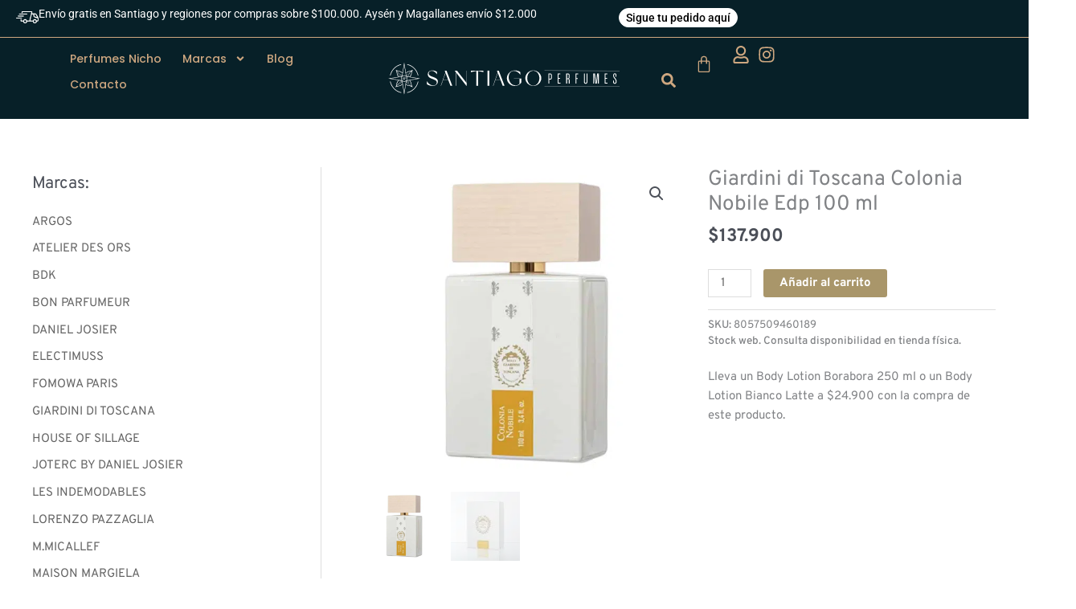

--- FILE ---
content_type: text/html; charset=UTF-8
request_url: https://santiagoperfumes.cl/producto/giardini-di-toscana-colonia-nobile-edp-100-ml/
body_size: 43311
content:
<!DOCTYPE html>
<html dir="ltr" lang="es" prefix="og: https://ogp.me/ns#">
<head>
<meta charset="UTF-8">
<meta name="viewport" content="width=device-width, initial-scale=1">
	<link rel="profile" href="https://gmpg.org/xfn/11"> 
	<title>Giardini di Toscana Colonia Nobile Edp 100 ml - Santiago Perfumes</title><link rel="preload" as="style" href="https://fonts.googleapis.com/css?family=Overpass%3A400%2C&#038;display=swap" /><link rel="stylesheet" href="https://fonts.googleapis.com/css?family=Overpass%3A400%2C&#038;display=swap" media="print" onload="this.media='all'" /><noscript><link rel="stylesheet" href="https://fonts.googleapis.com/css?family=Overpass%3A400%2C&#038;display=swap" /></noscript>

		<!-- All in One SEO 4.9.3 - aioseo.com -->
	<meta name="description" content="Colonia Nobile es un perfume de gran impacto, agradable de llevar y de sentir cerca, una delicada elegancia que hace un guiño a la curiosidad y al deseo. Encanto y refinamiento caracterizan esta colonia de aroma persistente y fijador, las notas elegidas con extrema minuciosidad también aportan brillo y suavidad a la composición. La composición" />
	<meta name="robots" content="max-image-preview:large" />
	<link rel="canonical" href="https://santiagoperfumes.cl/producto/giardini-di-toscana-colonia-nobile-edp-100-ml/" />
	<meta name="generator" content="All in One SEO (AIOSEO) 4.9.3" />
		<meta property="og:locale" content="es_ES" />
		<meta property="og:site_name" content="Santiago Perfumes -" />
		<meta property="og:type" content="article" />
		<meta property="og:title" content="Giardini di Toscana Colonia Nobile Edp 100 ml - Santiago Perfumes" />
		<meta property="og:description" content="Colonia Nobile es un perfume de gran impacto, agradable de llevar y de sentir cerca, una delicada elegancia que hace un guiño a la curiosidad y al deseo. Encanto y refinamiento caracterizan esta colonia de aroma persistente y fijador, las notas elegidas con extrema minuciosidad también aportan brillo y suavidad a la composición. La composición" />
		<meta property="og:url" content="https://santiagoperfumes.cl/producto/giardini-di-toscana-colonia-nobile-edp-100-ml/" />
		<meta property="og:image" content="https://santiagoperfumes.cl/wp-content/uploads/2023/10/colonia-nobile.png" />
		<meta property="og:image:secure_url" content="https://santiagoperfumes.cl/wp-content/uploads/2023/10/colonia-nobile.png" />
		<meta property="og:image:width" content="900" />
		<meta property="og:image:height" content="900" />
		<meta property="article:published_time" content="2023-10-22T03:13:05+00:00" />
		<meta property="article:modified_time" content="2025-11-28T20:28:15+00:00" />
		<meta name="twitter:card" content="summary_large_image" />
		<meta name="twitter:title" content="Giardini di Toscana Colonia Nobile Edp 100 ml - Santiago Perfumes" />
		<meta name="twitter:description" content="Colonia Nobile es un perfume de gran impacto, agradable de llevar y de sentir cerca, una delicada elegancia que hace un guiño a la curiosidad y al deseo. Encanto y refinamiento caracterizan esta colonia de aroma persistente y fijador, las notas elegidas con extrema minuciosidad también aportan brillo y suavidad a la composición. La composición" />
		<meta name="twitter:image" content="https://santiagoperfumes.cl/wp-content/uploads/2023/10/colonia-nobile.png" />
		<script type="application/ld+json" class="aioseo-schema">
			{"@context":"https:\/\/schema.org","@graph":[{"@type":"BreadcrumbList","@id":"https:\/\/santiagoperfumes.cl\/producto\/giardini-di-toscana-colonia-nobile-edp-100-ml\/#breadcrumblist","itemListElement":[{"@type":"ListItem","@id":"https:\/\/santiagoperfumes.cl#listItem","position":1,"name":"Home","item":"https:\/\/santiagoperfumes.cl","nextItem":{"@type":"ListItem","@id":"https:\/\/santiagoperfumes.cl\/tienda\/#listItem","name":"Perfumes Nicho"}},{"@type":"ListItem","@id":"https:\/\/santiagoperfumes.cl\/tienda\/#listItem","position":2,"name":"Perfumes Nicho","item":"https:\/\/santiagoperfumes.cl\/tienda\/","nextItem":{"@type":"ListItem","@id":"https:\/\/santiagoperfumes.cl\/categoria-producto\/giardini-di-toscana\/#listItem","name":"GIARDINI DI TOSCANA"},"previousItem":{"@type":"ListItem","@id":"https:\/\/santiagoperfumes.cl#listItem","name":"Home"}},{"@type":"ListItem","@id":"https:\/\/santiagoperfumes.cl\/categoria-producto\/giardini-di-toscana\/#listItem","position":3,"name":"GIARDINI DI TOSCANA","item":"https:\/\/santiagoperfumes.cl\/categoria-producto\/giardini-di-toscana\/","nextItem":{"@type":"ListItem","@id":"https:\/\/santiagoperfumes.cl\/producto\/giardini-di-toscana-colonia-nobile-edp-100-ml\/#listItem","name":"Giardini di Toscana Colonia Nobile Edp 100 ml"},"previousItem":{"@type":"ListItem","@id":"https:\/\/santiagoperfumes.cl\/tienda\/#listItem","name":"Perfumes Nicho"}},{"@type":"ListItem","@id":"https:\/\/santiagoperfumes.cl\/producto\/giardini-di-toscana-colonia-nobile-edp-100-ml\/#listItem","position":4,"name":"Giardini di Toscana Colonia Nobile Edp 100 ml","previousItem":{"@type":"ListItem","@id":"https:\/\/santiagoperfumes.cl\/categoria-producto\/giardini-di-toscana\/#listItem","name":"GIARDINI DI TOSCANA"}}]},{"@type":"ItemPage","@id":"https:\/\/santiagoperfumes.cl\/producto\/giardini-di-toscana-colonia-nobile-edp-100-ml\/#itempage","url":"https:\/\/santiagoperfumes.cl\/producto\/giardini-di-toscana-colonia-nobile-edp-100-ml\/","name":"Giardini di Toscana Colonia Nobile Edp 100 ml - Santiago Perfumes","description":"Colonia Nobile es un perfume de gran impacto, agradable de llevar y de sentir cerca, una delicada elegancia que hace un gui\u00f1o a la curiosidad y al deseo. Encanto y refinamiento caracterizan esta colonia de aroma persistente y fijador, las notas elegidas con extrema minuciosidad tambi\u00e9n aportan brillo y suavidad a la composici\u00f3n. La composici\u00f3n","inLanguage":"es-ES","isPartOf":{"@id":"https:\/\/santiagoperfumes.cl\/#website"},"breadcrumb":{"@id":"https:\/\/santiagoperfumes.cl\/producto\/giardini-di-toscana-colonia-nobile-edp-100-ml\/#breadcrumblist"},"image":{"@type":"ImageObject","url":"https:\/\/santiagoperfumes.cl\/wp-content\/uploads\/2023\/10\/colonia-nobile.png","@id":"https:\/\/santiagoperfumes.cl\/producto\/giardini-di-toscana-colonia-nobile-edp-100-ml\/#mainImage","width":900,"height":900},"primaryImageOfPage":{"@id":"https:\/\/santiagoperfumes.cl\/producto\/giardini-di-toscana-colonia-nobile-edp-100-ml\/#mainImage"},"datePublished":"2023-10-22T00:13:05-03:00","dateModified":"2025-11-28T17:28:15-03:00"},{"@type":"Organization","@id":"https:\/\/santiagoperfumes.cl\/#organization","name":"Santiago Perfumes","url":"https:\/\/santiagoperfumes.cl\/"},{"@type":"WebSite","@id":"https:\/\/santiagoperfumes.cl\/#website","url":"https:\/\/santiagoperfumes.cl\/","name":"Santiago Perfumes","inLanguage":"es-ES","publisher":{"@id":"https:\/\/santiagoperfumes.cl\/#organization"}}]}
		</script>
		<!-- All in One SEO -->

<script>window._wca = window._wca || [];</script>
<script type='application/javascript'  id='pys-version-script'>console.log('PixelYourSite Free version 11.1.5.2');</script>
<link rel='dns-prefetch' href='//stats.wp.com' />
<link rel='dns-prefetch' href='//fonts.googleapis.com' />
<link href='https://fonts.gstatic.com' crossorigin rel='preconnect' />
<link rel="alternate" type="application/rss+xml" title="Santiago Perfumes &raquo; Feed" href="https://santiagoperfumes.cl/feed/" />
<link rel="alternate" type="application/rss+xml" title="Santiago Perfumes &raquo; Feed de los comentarios" href="https://santiagoperfumes.cl/comments/feed/" />
<link rel="alternate" title="oEmbed (JSON)" type="application/json+oembed" href="https://santiagoperfumes.cl/wp-json/oembed/1.0/embed?url=https%3A%2F%2Fsantiagoperfumes.cl%2Fproducto%2Fgiardini-di-toscana-colonia-nobile-edp-100-ml%2F" />
<link rel="alternate" title="oEmbed (XML)" type="text/xml+oembed" href="https://santiagoperfumes.cl/wp-json/oembed/1.0/embed?url=https%3A%2F%2Fsantiagoperfumes.cl%2Fproducto%2Fgiardini-di-toscana-colonia-nobile-edp-100-ml%2F&#038;format=xml" />
<style id='wp-img-auto-sizes-contain-inline-css'>
img:is([sizes=auto i],[sizes^="auto," i]){contain-intrinsic-size:3000px 1500px}
/*# sourceURL=wp-img-auto-sizes-contain-inline-css */
</style>
<link rel='stylesheet' id='astra-theme-css-css' href='https://santiagoperfumes.cl/wp-content/themes/astra/assets/css/minified/frontend.min.css?ver=4.11.18' media='all' />
<style id='astra-theme-css-inline-css'>
.ast-no-sidebar .entry-content .alignfull {margin-left: calc( -50vw + 50%);margin-right: calc( -50vw + 50%);max-width: 100vw;width: 100vw;}.ast-no-sidebar .entry-content .alignwide {margin-left: calc(-41vw + 50%);margin-right: calc(-41vw + 50%);max-width: unset;width: unset;}.ast-no-sidebar .entry-content .alignfull .alignfull,.ast-no-sidebar .entry-content .alignfull .alignwide,.ast-no-sidebar .entry-content .alignwide .alignfull,.ast-no-sidebar .entry-content .alignwide .alignwide,.ast-no-sidebar .entry-content .wp-block-column .alignfull,.ast-no-sidebar .entry-content .wp-block-column .alignwide{width: 100%;margin-left: auto;margin-right: auto;}.wp-block-gallery,.blocks-gallery-grid {margin: 0;}.wp-block-separator {max-width: 100px;}.wp-block-separator.is-style-wide,.wp-block-separator.is-style-dots {max-width: none;}.entry-content .has-2-columns .wp-block-column:first-child {padding-right: 10px;}.entry-content .has-2-columns .wp-block-column:last-child {padding-left: 10px;}@media (max-width: 782px) {.entry-content .wp-block-columns .wp-block-column {flex-basis: 100%;}.entry-content .has-2-columns .wp-block-column:first-child {padding-right: 0;}.entry-content .has-2-columns .wp-block-column:last-child {padding-left: 0;}}body .entry-content .wp-block-latest-posts {margin-left: 0;}body .entry-content .wp-block-latest-posts li {list-style: none;}.ast-no-sidebar .ast-container .entry-content .wp-block-latest-posts {margin-left: 0;}.ast-header-break-point .entry-content .alignwide {margin-left: auto;margin-right: auto;}.entry-content .blocks-gallery-item img {margin-bottom: auto;}.wp-block-pullquote {border-top: 4px solid #555d66;border-bottom: 4px solid #555d66;color: #40464d;}:root{--ast-post-nav-space:0;--ast-container-default-xlg-padding:6.67em;--ast-container-default-lg-padding:5.67em;--ast-container-default-slg-padding:4.34em;--ast-container-default-md-padding:3.34em;--ast-container-default-sm-padding:6.67em;--ast-container-default-xs-padding:2.4em;--ast-container-default-xxs-padding:1.4em;--ast-code-block-background:#EEEEEE;--ast-comment-inputs-background:#FAFAFA;--ast-normal-container-width:1200px;--ast-narrow-container-width:750px;--ast-blog-title-font-weight:normal;--ast-blog-meta-weight:inherit;--ast-global-color-primary:var(--ast-global-color-5);--ast-global-color-secondary:var(--ast-global-color-4);--ast-global-color-alternate-background:var(--ast-global-color-7);--ast-global-color-subtle-background:var(--ast-global-color-6);--ast-bg-style-guide:var( --ast-global-color-secondary,--ast-global-color-5 );--ast-shadow-style-guide:0px 0px 4px 0 #00000057;--ast-global-dark-bg-style:#fff;--ast-global-dark-lfs:#fbfbfb;--ast-widget-bg-color:#fafafa;--ast-wc-container-head-bg-color:#fbfbfb;--ast-title-layout-bg:#eeeeee;--ast-search-border-color:#e7e7e7;--ast-lifter-hover-bg:#e6e6e6;--ast-gallery-block-color:#000;--srfm-color-input-label:var(--ast-global-color-2);}html{font-size:93.75%;}a,.page-title{color:#646464;}a:hover,a:focus{color:var(--ast-global-color-1);}body,button,input,select,textarea,.ast-button,.ast-custom-button{font-family:'Overpass',sans-serif;font-weight:400;font-size:15px;font-size:1rem;line-height:var(--ast-body-line-height,1.65em);}blockquote{color:var(--ast-global-color-3);}.ast-site-identity .site-title a{color:var(--ast-global-color-2);}.site-title{font-size:35px;font-size:2.3333333333333rem;display:block;}.site-header .site-description{font-size:15px;font-size:1rem;display:none;}.entry-title{font-size:26px;font-size:1.7333333333333rem;}.archive .ast-article-post .ast-article-inner,.blog .ast-article-post .ast-article-inner,.archive .ast-article-post .ast-article-inner:hover,.blog .ast-article-post .ast-article-inner:hover{overflow:hidden;}h1,.entry-content :where(h1){font-size:40px;font-size:2.6666666666667rem;line-height:1.4em;}h2,.entry-content :where(h2){font-size:32px;font-size:2.1333333333333rem;line-height:1.3em;}h3,.entry-content :where(h3){font-size:26px;font-size:1.7333333333333rem;line-height:1.3em;}h4,.entry-content :where(h4){font-size:24px;font-size:1.6rem;line-height:1.2em;}h5,.entry-content :where(h5){font-size:20px;font-size:1.3333333333333rem;line-height:1.2em;}h6,.entry-content :where(h6){font-size:16px;font-size:1.0666666666667rem;line-height:1.25em;}::selection{background-color:#000000;color:#ffffff;}body,h1,h2,h3,h4,h5,h6,.entry-title a,.entry-content :where(h1,h2,h3,h4,h5,h6){color:var(--ast-global-color-3);}.tagcloud a:hover,.tagcloud a:focus,.tagcloud a.current-item{color:#ffffff;border-color:#646464;background-color:#646464;}input:focus,input[type="text"]:focus,input[type="email"]:focus,input[type="url"]:focus,input[type="password"]:focus,input[type="reset"]:focus,input[type="search"]:focus,textarea:focus{border-color:#646464;}input[type="radio"]:checked,input[type=reset],input[type="checkbox"]:checked,input[type="checkbox"]:hover:checked,input[type="checkbox"]:focus:checked,input[type=range]::-webkit-slider-thumb{border-color:#646464;background-color:#646464;box-shadow:none;}.site-footer a:hover + .post-count,.site-footer a:focus + .post-count{background:#646464;border-color:#646464;}.single .nav-links .nav-previous,.single .nav-links .nav-next{color:#646464;}.entry-meta,.entry-meta *{line-height:1.45;color:#646464;}.entry-meta a:not(.ast-button):hover,.entry-meta a:not(.ast-button):hover *,.entry-meta a:not(.ast-button):focus,.entry-meta a:not(.ast-button):focus *,.page-links > .page-link,.page-links .page-link:hover,.post-navigation a:hover{color:var(--ast-global-color-1);}#cat option,.secondary .calendar_wrap thead a,.secondary .calendar_wrap thead a:visited{color:#646464;}.secondary .calendar_wrap #today,.ast-progress-val span{background:#646464;}.secondary a:hover + .post-count,.secondary a:focus + .post-count{background:#646464;border-color:#646464;}.calendar_wrap #today > a{color:#ffffff;}.page-links .page-link,.single .post-navigation a{color:#646464;}.ast-search-menu-icon .search-form button.search-submit{padding:0 4px;}.ast-search-menu-icon form.search-form{padding-right:0;}.ast-search-menu-icon.slide-search input.search-field{width:0;}.ast-header-search .ast-search-menu-icon.ast-dropdown-active .search-form,.ast-header-search .ast-search-menu-icon.ast-dropdown-active .search-field:focus{transition:all 0.2s;}.search-form input.search-field:focus{outline:none;}.widget-title,.widget .wp-block-heading{font-size:21px;font-size:1.4rem;color:var(--ast-global-color-3);}#secondary,#secondary button,#secondary input,#secondary select,#secondary textarea{font-size:15px;font-size:1rem;}.ast-search-menu-icon.slide-search a:focus-visible:focus-visible,.astra-search-icon:focus-visible,#close:focus-visible,a:focus-visible,.ast-menu-toggle:focus-visible,.site .skip-link:focus-visible,.wp-block-loginout input:focus-visible,.wp-block-search.wp-block-search__button-inside .wp-block-search__inside-wrapper,.ast-header-navigation-arrow:focus-visible,.woocommerce .wc-proceed-to-checkout > .checkout-button:focus-visible,.woocommerce .woocommerce-MyAccount-navigation ul li a:focus-visible,.ast-orders-table__row .ast-orders-table__cell:focus-visible,.woocommerce .woocommerce-order-details .order-again > .button:focus-visible,.woocommerce .woocommerce-message a.button.wc-forward:focus-visible,.woocommerce #minus_qty:focus-visible,.woocommerce #plus_qty:focus-visible,a#ast-apply-coupon:focus-visible,.woocommerce .woocommerce-info a:focus-visible,.woocommerce .astra-shop-summary-wrap a:focus-visible,.woocommerce a.wc-forward:focus-visible,#ast-apply-coupon:focus-visible,.woocommerce-js .woocommerce-mini-cart-item a.remove:focus-visible,#close:focus-visible,.button.search-submit:focus-visible,#search_submit:focus,.normal-search:focus-visible,.ast-header-account-wrap:focus-visible,.woocommerce .ast-on-card-button.ast-quick-view-trigger:focus,.astra-cart-drawer-close:focus,.ast-single-variation:focus,.ast-woocommerce-product-gallery__image:focus,.ast-button:focus,.woocommerce-product-gallery--with-images [data-controls="prev"]:focus-visible,.woocommerce-product-gallery--with-images [data-controls="next"]:focus-visible{outline-style:dotted;outline-color:inherit;outline-width:thin;}input:focus,input[type="text"]:focus,input[type="email"]:focus,input[type="url"]:focus,input[type="password"]:focus,input[type="reset"]:focus,input[type="search"]:focus,input[type="number"]:focus,textarea:focus,.wp-block-search__input:focus,[data-section="section-header-mobile-trigger"] .ast-button-wrap .ast-mobile-menu-trigger-minimal:focus,.ast-mobile-popup-drawer.active .menu-toggle-close:focus,.woocommerce-ordering select.orderby:focus,#ast-scroll-top:focus,#coupon_code:focus,.woocommerce-page #comment:focus,.woocommerce #reviews #respond input#submit:focus,.woocommerce a.add_to_cart_button:focus,.woocommerce .button.single_add_to_cart_button:focus,.woocommerce .woocommerce-cart-form button:focus,.woocommerce .woocommerce-cart-form__cart-item .quantity .qty:focus,.woocommerce .woocommerce-billing-fields .woocommerce-billing-fields__field-wrapper .woocommerce-input-wrapper > .input-text:focus,.woocommerce #order_comments:focus,.woocommerce #place_order:focus,.woocommerce .woocommerce-address-fields .woocommerce-address-fields__field-wrapper .woocommerce-input-wrapper > .input-text:focus,.woocommerce .woocommerce-MyAccount-content form button:focus,.woocommerce .woocommerce-MyAccount-content .woocommerce-EditAccountForm .woocommerce-form-row .woocommerce-Input.input-text:focus,.woocommerce .ast-woocommerce-container .woocommerce-pagination ul.page-numbers li a:focus,body #content .woocommerce form .form-row .select2-container--default .select2-selection--single:focus,#ast-coupon-code:focus,.woocommerce.woocommerce-js .quantity input[type=number]:focus,.woocommerce-js .woocommerce-mini-cart-item .quantity input[type=number]:focus,.woocommerce p#ast-coupon-trigger:focus{border-style:dotted;border-color:inherit;border-width:thin;}input{outline:none;}.woocommerce-js input[type=text]:focus,.woocommerce-js input[type=email]:focus,.woocommerce-js textarea:focus,input[type=number]:focus,.comments-area textarea#comment:focus,.comments-area textarea#comment:active,.comments-area .ast-comment-formwrap input[type="text"]:focus,.comments-area .ast-comment-formwrap input[type="text"]:active{outline-style:unset;outline-color:inherit;outline-width:thin;}.ast-logo-title-inline .site-logo-img{padding-right:1em;}body .ast-oembed-container *{position:absolute;top:0;width:100%;height:100%;left:0;}body .wp-block-embed-pocket-casts .ast-oembed-container *{position:unset;}.ast-single-post-featured-section + article {margin-top: 2em;}.site-content .ast-single-post-featured-section img {width: 100%;overflow: hidden;object-fit: cover;}.site > .ast-single-related-posts-container {margin-top: 0;}@media (min-width: 922px) {.ast-desktop .ast-container--narrow {max-width: var(--ast-narrow-container-width);margin: 0 auto;}}#secondary {margin: 4em 0 2.5em;word-break: break-word;line-height: 2;}#secondary li {margin-bottom: 0.25em;}#secondary li:last-child {margin-bottom: 0;}@media (max-width: 768px) {.js_active .ast-plain-container.ast-single-post #secondary {margin-top: 1.5em;}}.ast-separate-container.ast-two-container #secondary .widget {background-color: #fff;padding: 2em;margin-bottom: 2em;}@media (min-width: 993px) {.ast-left-sidebar #secondary {padding-right: 60px;}.ast-right-sidebar #secondary {padding-left: 60px;}}@media (max-width: 993px) {.ast-right-sidebar #secondary {padding-left: 30px;}.ast-left-sidebar #secondary {padding-right: 30px;}}@media (max-width:921.9px){#ast-desktop-header{display:none;}}@media (min-width:922px){#ast-mobile-header{display:none;}}@media( max-width: 420px ) {.single .nav-links .nav-previous,.single .nav-links .nav-next {width: 100%;text-align: center;}}.wp-block-buttons.aligncenter{justify-content:center;}@media (max-width:921px){.ast-theme-transparent-header #primary,.ast-theme-transparent-header #secondary{padding:0;}}@media (max-width:921px){.ast-plain-container.ast-no-sidebar #primary{padding:0;}}.ast-plain-container.ast-no-sidebar #primary{margin-top:0;margin-bottom:0;}@media (min-width:1200px){.wp-block-group .has-background{padding:20px;}}@media (min-width:1200px){.ast-plain-container.ast-right-sidebar .entry-content .wp-block-group.alignwide,.ast-plain-container.ast-left-sidebar .entry-content .wp-block-group.alignwide,.ast-plain-container.ast-right-sidebar .entry-content .wp-block-group.alignfull,.ast-plain-container.ast-left-sidebar .entry-content .wp-block-group.alignfull{padding-left:20px;padding-right:20px;}}@media (min-width:1200px){.wp-block-cover-image.alignwide .wp-block-cover__inner-container,.wp-block-cover.alignwide .wp-block-cover__inner-container,.wp-block-cover-image.alignfull .wp-block-cover__inner-container,.wp-block-cover.alignfull .wp-block-cover__inner-container{width:100%;}}.wp-block-columns{margin-bottom:unset;}.wp-block-image.size-full{margin:2rem 0;}.wp-block-separator.has-background{padding:0;}.wp-block-gallery{margin-bottom:1.6em;}.wp-block-group{padding-top:4em;padding-bottom:4em;}.wp-block-group__inner-container .wp-block-columns:last-child,.wp-block-group__inner-container :last-child,.wp-block-table table{margin-bottom:0;}.blocks-gallery-grid{width:100%;}.wp-block-navigation-link__content{padding:5px 0;}.wp-block-group .wp-block-group .has-text-align-center,.wp-block-group .wp-block-column .has-text-align-center{max-width:100%;}.has-text-align-center{margin:0 auto;}@media (min-width:1200px){.wp-block-cover__inner-container,.alignwide .wp-block-group__inner-container,.alignfull .wp-block-group__inner-container{max-width:1200px;margin:0 auto;}.wp-block-group.alignnone,.wp-block-group.aligncenter,.wp-block-group.alignleft,.wp-block-group.alignright,.wp-block-group.alignwide,.wp-block-columns.alignwide{margin:2rem 0 1rem 0;}}@media (max-width:1200px){.wp-block-group{padding:3em;}.wp-block-group .wp-block-group{padding:1.5em;}.wp-block-columns,.wp-block-column{margin:1rem 0;}}@media (min-width:921px){.wp-block-columns .wp-block-group{padding:2em;}}@media (max-width:544px){.wp-block-cover-image .wp-block-cover__inner-container,.wp-block-cover .wp-block-cover__inner-container{width:unset;}.wp-block-cover,.wp-block-cover-image{padding:2em 0;}.wp-block-group,.wp-block-cover{padding:2em;}.wp-block-media-text__media img,.wp-block-media-text__media video{width:unset;max-width:100%;}.wp-block-media-text.has-background .wp-block-media-text__content{padding:1em;}}.wp-block-image.aligncenter{margin-left:auto;margin-right:auto;}.wp-block-table.aligncenter{margin-left:auto;margin-right:auto;}@media (min-width:544px){.entry-content .wp-block-media-text.has-media-on-the-right .wp-block-media-text__content{padding:0 8% 0 0;}.entry-content .wp-block-media-text .wp-block-media-text__content{padding:0 0 0 8%;}.ast-plain-container .site-content .entry-content .has-custom-content-position.is-position-bottom-left > *,.ast-plain-container .site-content .entry-content .has-custom-content-position.is-position-bottom-right > *,.ast-plain-container .site-content .entry-content .has-custom-content-position.is-position-top-left > *,.ast-plain-container .site-content .entry-content .has-custom-content-position.is-position-top-right > *,.ast-plain-container .site-content .entry-content .has-custom-content-position.is-position-center-right > *,.ast-plain-container .site-content .entry-content .has-custom-content-position.is-position-center-left > *{margin:0;}}@media (max-width:544px){.entry-content .wp-block-media-text .wp-block-media-text__content{padding:8% 0;}.wp-block-media-text .wp-block-media-text__media img{width:auto;max-width:100%;}}.wp-block-buttons .wp-block-button.is-style-outline .wp-block-button__link.wp-element-button,.ast-outline-button,.wp-block-uagb-buttons-child .uagb-buttons-repeater.ast-outline-button{border-top-width:2px;border-right-width:2px;border-bottom-width:2px;border-left-width:2px;font-family:inherit;font-weight:inherit;line-height:1em;}.wp-block-button .wp-block-button__link.wp-element-button.is-style-outline:not(.has-background),.wp-block-button.is-style-outline>.wp-block-button__link.wp-element-button:not(.has-background),.ast-outline-button{background-color:transparent;}.entry-content[data-ast-blocks-layout] > figure{margin-bottom:1em;}.elementor-widget-container .elementor-loop-container .e-loop-item[data-elementor-type="loop-item"]{width:100%;}@media (max-width:921px){.ast-left-sidebar #content > .ast-container{display:flex;flex-direction:column-reverse;width:100%;}.ast-separate-container .ast-article-post,.ast-separate-container .ast-article-single{padding:1.5em 2.14em;}.ast-author-box img.avatar{margin:20px 0 0 0;}}@media (max-width:921px){#secondary.secondary{padding-top:0;}.ast-separate-container.ast-right-sidebar #secondary{padding-left:1em;padding-right:1em;}.ast-separate-container.ast-two-container #secondary{padding-left:0;padding-right:0;}.ast-page-builder-template .entry-header #secondary,.ast-page-builder-template #secondary{margin-top:1.5em;}}@media (max-width:921px){.ast-right-sidebar #primary{padding-right:0;}.ast-page-builder-template.ast-left-sidebar #secondary,.ast-page-builder-template.ast-right-sidebar #secondary{padding-right:20px;padding-left:20px;}.ast-right-sidebar #secondary,.ast-left-sidebar #primary{padding-left:0;}.ast-left-sidebar #secondary{padding-right:0;}}@media (min-width:922px){.ast-separate-container.ast-right-sidebar #primary,.ast-separate-container.ast-left-sidebar #primary{border:0;}.search-no-results.ast-separate-container #primary{margin-bottom:4em;}}@media (min-width:922px){.ast-right-sidebar #primary{border-right:1px solid var(--ast-border-color);}.ast-left-sidebar #primary{border-left:1px solid var(--ast-border-color);}.ast-right-sidebar #secondary{border-left:1px solid var(--ast-border-color);margin-left:-1px;}.ast-left-sidebar #secondary{border-right:1px solid var(--ast-border-color);margin-right:-1px;}.ast-separate-container.ast-two-container.ast-right-sidebar #secondary{padding-left:30px;padding-right:0;}.ast-separate-container.ast-two-container.ast-left-sidebar #secondary{padding-right:30px;padding-left:0;}.ast-separate-container.ast-right-sidebar #secondary,.ast-separate-container.ast-left-sidebar #secondary{border:0;margin-left:auto;margin-right:auto;}.ast-separate-container.ast-two-container #secondary .widget:last-child{margin-bottom:0;}}.wp-block-button .wp-block-button__link{color:#ffffff;}.wp-block-button .wp-block-button__link:hover,.wp-block-button .wp-block-button__link:focus{color:#ffffff;background-color:var(--ast-global-color-1);border-color:var(--ast-global-color-1);}.elementor-widget-heading h1.elementor-heading-title{line-height:1.4em;}.elementor-widget-heading h2.elementor-heading-title{line-height:1.3em;}.elementor-widget-heading h3.elementor-heading-title{line-height:1.3em;}.elementor-widget-heading h4.elementor-heading-title{line-height:1.2em;}.elementor-widget-heading h5.elementor-heading-title{line-height:1.2em;}.elementor-widget-heading h6.elementor-heading-title{line-height:1.25em;}.wp-block-button .wp-block-button__link{border-top-width:0;border-right-width:0;border-left-width:0;border-bottom-width:0;border-color:#000000;background-color:#000000;color:#ffffff;font-family:inherit;font-weight:inherit;line-height:1em;padding-top:10px;padding-right:40px;padding-bottom:10px;padding-left:40px;}.menu-toggle,button,.ast-button,.ast-custom-button,.button,input#submit,input[type="button"],input[type="submit"],input[type="reset"]{border-style:solid;border-top-width:0;border-right-width:0;border-left-width:0;border-bottom-width:0;color:#ffffff;border-color:#000000;background-color:#000000;padding-top:10px;padding-right:40px;padding-bottom:10px;padding-left:40px;font-family:inherit;font-weight:inherit;line-height:1em;}button:focus,.menu-toggle:hover,button:hover,.ast-button:hover,.ast-custom-button:hover .button:hover,.ast-custom-button:hover ,input[type=reset]:hover,input[type=reset]:focus,input#submit:hover,input#submit:focus,input[type="button"]:hover,input[type="button"]:focus,input[type="submit"]:hover,input[type="submit"]:focus{color:#ffffff;background-color:var(--ast-global-color-1);border-color:var(--ast-global-color-1);}@media (max-width:921px){.ast-mobile-header-stack .main-header-bar .ast-search-menu-icon{display:inline-block;}.ast-header-break-point.ast-header-custom-item-outside .ast-mobile-header-stack .main-header-bar .ast-search-icon{margin:0;}.ast-comment-avatar-wrap img{max-width:2.5em;}.ast-comment-meta{padding:0 1.8888em 1.3333em;}.ast-separate-container .ast-comment-list li.depth-1{padding:1.5em 2.14em;}.ast-separate-container .comment-respond{padding:2em 2.14em;}}@media (min-width:544px){.ast-container{max-width:100%;}}@media (max-width:544px){.ast-separate-container .ast-article-post,.ast-separate-container .ast-article-single,.ast-separate-container .comments-title,.ast-separate-container .ast-archive-description{padding:1.5em 1em;}.ast-separate-container #content .ast-container{padding-left:0.54em;padding-right:0.54em;}.ast-separate-container .ast-comment-list .bypostauthor{padding:.5em;}.ast-search-menu-icon.ast-dropdown-active .search-field{width:170px;}.ast-separate-container #secondary{padding-top:0;}.ast-separate-container.ast-two-container #secondary .widget{margin-bottom:1.5em;padding-left:1em;padding-right:1em;}} #ast-mobile-header .ast-site-header-cart-li a{pointer-events:none;}.ast-no-sidebar.ast-separate-container .entry-content .alignfull {margin-left: -6.67em;margin-right: -6.67em;width: auto;}@media (max-width: 1200px) {.ast-no-sidebar.ast-separate-container .entry-content .alignfull {margin-left: -2.4em;margin-right: -2.4em;}}@media (max-width: 768px) {.ast-no-sidebar.ast-separate-container .entry-content .alignfull {margin-left: -2.14em;margin-right: -2.14em;}}@media (max-width: 544px) {.ast-no-sidebar.ast-separate-container .entry-content .alignfull {margin-left: -1em;margin-right: -1em;}}.ast-no-sidebar.ast-separate-container .entry-content .alignwide {margin-left: -20px;margin-right: -20px;}.ast-no-sidebar.ast-separate-container .entry-content .wp-block-column .alignfull,.ast-no-sidebar.ast-separate-container .entry-content .wp-block-column .alignwide {margin-left: auto;margin-right: auto;width: 100%;}@media (max-width:921px){.site-title{display:block;}.site-header .site-description{display:none;}h1,.entry-content :where(h1){font-size:30px;}h2,.entry-content :where(h2){font-size:25px;}h3,.entry-content :where(h3){font-size:20px;}}@media (max-width:544px){.site-title{display:block;}.site-header .site-description{display:none;}h1,.entry-content :where(h1){font-size:30px;}h2,.entry-content :where(h2){font-size:25px;}h3,.entry-content :where(h3){font-size:20px;}}@media (max-width:921px){html{font-size:85.5%;}}@media (max-width:544px){html{font-size:85.5%;}}@media (min-width:922px){.ast-container{max-width:1240px;}}@font-face {font-family: "Astra";src: url(https://santiagoperfumes.cl/wp-content/themes/astra/assets/fonts/astra.woff) format("woff"),url(https://santiagoperfumes.cl/wp-content/themes/astra/assets/fonts/astra.ttf) format("truetype"),url(https://santiagoperfumes.cl/wp-content/themes/astra/assets/fonts/astra.svg#astra) format("svg");font-weight: normal;font-style: normal;font-display: fallback;}@media (min-width:922px){.blog .site-content > .ast-container,.archive .site-content > .ast-container,.search .site-content > .ast-container{max-width:1200px;}}@media (min-width:922px){.single-post .site-content > .ast-container{max-width:1200px;}}@media (min-width:922px){.main-header-menu .sub-menu .menu-item.ast-left-align-sub-menu:hover > .sub-menu,.main-header-menu .sub-menu .menu-item.ast-left-align-sub-menu.focus > .sub-menu{margin-left:-0px;}}.site .comments-area{padding-bottom:3em;}.astra-icon-down_arrow::after {content: "\e900";font-family: Astra;}.astra-icon-close::after {content: "\e5cd";font-family: Astra;}.astra-icon-drag_handle::after {content: "\e25d";font-family: Astra;}.astra-icon-format_align_justify::after {content: "\e235";font-family: Astra;}.astra-icon-menu::after {content: "\e5d2";font-family: Astra;}.astra-icon-reorder::after {content: "\e8fe";font-family: Astra;}.astra-icon-search::after {content: "\e8b6";font-family: Astra;}.astra-icon-zoom_in::after {content: "\e56b";font-family: Astra;}.astra-icon-check-circle::after {content: "\e901";font-family: Astra;}.astra-icon-shopping-cart::after {content: "\f07a";font-family: Astra;}.astra-icon-shopping-bag::after {content: "\f290";font-family: Astra;}.astra-icon-shopping-basket::after {content: "\f291";font-family: Astra;}.astra-icon-circle-o::after {content: "\e903";font-family: Astra;}.astra-icon-certificate::after {content: "\e902";font-family: Astra;}blockquote {padding: 1.2em;}:root .has-ast-global-color-0-color{color:var(--ast-global-color-0);}:root .has-ast-global-color-0-background-color{background-color:var(--ast-global-color-0);}:root .wp-block-button .has-ast-global-color-0-color{color:var(--ast-global-color-0);}:root .wp-block-button .has-ast-global-color-0-background-color{background-color:var(--ast-global-color-0);}:root .has-ast-global-color-1-color{color:var(--ast-global-color-1);}:root .has-ast-global-color-1-background-color{background-color:var(--ast-global-color-1);}:root .wp-block-button .has-ast-global-color-1-color{color:var(--ast-global-color-1);}:root .wp-block-button .has-ast-global-color-1-background-color{background-color:var(--ast-global-color-1);}:root .has-ast-global-color-2-color{color:var(--ast-global-color-2);}:root .has-ast-global-color-2-background-color{background-color:var(--ast-global-color-2);}:root .wp-block-button .has-ast-global-color-2-color{color:var(--ast-global-color-2);}:root .wp-block-button .has-ast-global-color-2-background-color{background-color:var(--ast-global-color-2);}:root .has-ast-global-color-3-color{color:var(--ast-global-color-3);}:root .has-ast-global-color-3-background-color{background-color:var(--ast-global-color-3);}:root .wp-block-button .has-ast-global-color-3-color{color:var(--ast-global-color-3);}:root .wp-block-button .has-ast-global-color-3-background-color{background-color:var(--ast-global-color-3);}:root .has-ast-global-color-4-color{color:var(--ast-global-color-4);}:root .has-ast-global-color-4-background-color{background-color:var(--ast-global-color-4);}:root .wp-block-button .has-ast-global-color-4-color{color:var(--ast-global-color-4);}:root .wp-block-button .has-ast-global-color-4-background-color{background-color:var(--ast-global-color-4);}:root .has-ast-global-color-5-color{color:var(--ast-global-color-5);}:root .has-ast-global-color-5-background-color{background-color:var(--ast-global-color-5);}:root .wp-block-button .has-ast-global-color-5-color{color:var(--ast-global-color-5);}:root .wp-block-button .has-ast-global-color-5-background-color{background-color:var(--ast-global-color-5);}:root .has-ast-global-color-6-color{color:var(--ast-global-color-6);}:root .has-ast-global-color-6-background-color{background-color:var(--ast-global-color-6);}:root .wp-block-button .has-ast-global-color-6-color{color:var(--ast-global-color-6);}:root .wp-block-button .has-ast-global-color-6-background-color{background-color:var(--ast-global-color-6);}:root .has-ast-global-color-7-color{color:var(--ast-global-color-7);}:root .has-ast-global-color-7-background-color{background-color:var(--ast-global-color-7);}:root .wp-block-button .has-ast-global-color-7-color{color:var(--ast-global-color-7);}:root .wp-block-button .has-ast-global-color-7-background-color{background-color:var(--ast-global-color-7);}:root .has-ast-global-color-8-color{color:var(--ast-global-color-8);}:root .has-ast-global-color-8-background-color{background-color:var(--ast-global-color-8);}:root .wp-block-button .has-ast-global-color-8-color{color:var(--ast-global-color-8);}:root .wp-block-button .has-ast-global-color-8-background-color{background-color:var(--ast-global-color-8);}:root{--ast-global-color-0:#0170B9;--ast-global-color-1:#3a3a3a;--ast-global-color-2:#3a3a3a;--ast-global-color-3:#4B4F58;--ast-global-color-4:#F5F5F5;--ast-global-color-5:#FFFFFF;--ast-global-color-6:#E5E5E5;--ast-global-color-7:#424242;--ast-global-color-8:#000000;}:root {--ast-border-color : #dddddd;}.ast-breadcrumbs .trail-browse,.ast-breadcrumbs .trail-items,.ast-breadcrumbs .trail-items li{display:inline-block;margin:0;padding:0;border:none;background:inherit;text-indent:0;text-decoration:none;}.ast-breadcrumbs .trail-browse{font-size:inherit;font-style:inherit;font-weight:inherit;color:inherit;}.ast-breadcrumbs .trail-items{list-style:none;}.trail-items li::after{padding:0 0.3em;content:"\00bb";}.trail-items li:last-of-type::after{display:none;}h1,h2,h3,h4,h5,h6,.entry-content :where(h1,h2,h3,h4,h5,h6){color:var(--ast-global-color-2);}@media (max-width:921px){.ast-builder-grid-row-container.ast-builder-grid-row-tablet-3-firstrow .ast-builder-grid-row > *:first-child,.ast-builder-grid-row-container.ast-builder-grid-row-tablet-3-lastrow .ast-builder-grid-row > *:last-child{grid-column:1 / -1;}}@media (max-width:544px){.ast-builder-grid-row-container.ast-builder-grid-row-mobile-3-firstrow .ast-builder-grid-row > *:first-child,.ast-builder-grid-row-container.ast-builder-grid-row-mobile-3-lastrow .ast-builder-grid-row > *:last-child{grid-column:1 / -1;}}.ast-builder-layout-element[data-section="title_tagline"]{display:flex;}@media (max-width:921px){.ast-header-break-point .ast-builder-layout-element[data-section="title_tagline"]{display:flex;}}@media (max-width:544px){.ast-header-break-point .ast-builder-layout-element[data-section="title_tagline"]{display:flex;}}.ast-builder-menu-1{font-family:inherit;font-weight:inherit;}.ast-builder-menu-1 .sub-menu,.ast-builder-menu-1 .inline-on-mobile .sub-menu{border-top-width:2px;border-bottom-width:0px;border-right-width:0px;border-left-width:0px;border-color:#000000;border-style:solid;}.ast-builder-menu-1 .sub-menu .sub-menu{top:-2px;}.ast-builder-menu-1 .main-header-menu > .menu-item > .sub-menu,.ast-builder-menu-1 .main-header-menu > .menu-item > .astra-full-megamenu-wrapper{margin-top:0px;}.ast-desktop .ast-builder-menu-1 .main-header-menu > .menu-item > .sub-menu:before,.ast-desktop .ast-builder-menu-1 .main-header-menu > .menu-item > .astra-full-megamenu-wrapper:before{height:calc( 0px + 2px + 5px );}.ast-desktop .ast-builder-menu-1 .menu-item .sub-menu .menu-link{border-style:none;}@media (max-width:921px){.ast-header-break-point .ast-builder-menu-1 .menu-item.menu-item-has-children > .ast-menu-toggle{top:0;}.ast-builder-menu-1 .inline-on-mobile .menu-item.menu-item-has-children > .ast-menu-toggle{right:-15px;}.ast-builder-menu-1 .menu-item-has-children > .menu-link:after{content:unset;}.ast-builder-menu-1 .main-header-menu > .menu-item > .sub-menu,.ast-builder-menu-1 .main-header-menu > .menu-item > .astra-full-megamenu-wrapper{margin-top:0;}}@media (max-width:544px){.ast-header-break-point .ast-builder-menu-1 .menu-item.menu-item-has-children > .ast-menu-toggle{top:0;}.ast-builder-menu-1 .main-header-menu > .menu-item > .sub-menu,.ast-builder-menu-1 .main-header-menu > .menu-item > .astra-full-megamenu-wrapper{margin-top:0;}}.ast-builder-menu-1{display:flex;}@media (max-width:921px){.ast-header-break-point .ast-builder-menu-1{display:flex;}}@media (max-width:544px){.ast-header-break-point .ast-builder-menu-1{display:flex;}}.elementor-posts-container [CLASS*="ast-width-"]{width:100%;}.elementor-template-full-width .ast-container{display:block;}.elementor-screen-only,.screen-reader-text,.screen-reader-text span,.ui-helper-hidden-accessible{top:0 !important;}@media (max-width:544px){.elementor-element .elementor-wc-products .woocommerce[class*="columns-"] ul.products li.product{width:auto;margin:0;}.elementor-element .woocommerce .woocommerce-result-count{float:none;}}.ast-header-break-point .main-header-bar{border-bottom-width:1px;}@media (min-width:922px){.main-header-bar{border-bottom-width:1px;}}@media (min-width:922px){#primary{width:70%;}#secondary{width:30%;}}.main-header-menu .menu-item, #astra-footer-menu .menu-item, .main-header-bar .ast-masthead-custom-menu-items{-js-display:flex;display:flex;-webkit-box-pack:center;-webkit-justify-content:center;-moz-box-pack:center;-ms-flex-pack:center;justify-content:center;-webkit-box-orient:vertical;-webkit-box-direction:normal;-webkit-flex-direction:column;-moz-box-orient:vertical;-moz-box-direction:normal;-ms-flex-direction:column;flex-direction:column;}.main-header-menu > .menu-item > .menu-link, #astra-footer-menu > .menu-item > .menu-link{height:100%;-webkit-box-align:center;-webkit-align-items:center;-moz-box-align:center;-ms-flex-align:center;align-items:center;-js-display:flex;display:flex;}.main-header-menu .sub-menu .menu-item.menu-item-has-children > .menu-link:after{position:absolute;right:1em;top:50%;transform:translate(0,-50%) rotate(270deg);}.ast-header-break-point .main-header-bar .main-header-bar-navigation .page_item_has_children > .ast-menu-toggle::before, .ast-header-break-point .main-header-bar .main-header-bar-navigation .menu-item-has-children > .ast-menu-toggle::before, .ast-mobile-popup-drawer .main-header-bar-navigation .menu-item-has-children>.ast-menu-toggle::before, .ast-header-break-point .ast-mobile-header-wrap .main-header-bar-navigation .menu-item-has-children > .ast-menu-toggle::before{font-weight:bold;content:"\e900";font-family:Astra;text-decoration:inherit;display:inline-block;}.ast-header-break-point .main-navigation ul.sub-menu .menu-item .menu-link:before{content:"\e900";font-family:Astra;font-size:.65em;text-decoration:inherit;display:inline-block;transform:translate(0, -2px) rotateZ(270deg);margin-right:5px;}.widget_search .search-form:after{font-family:Astra;font-size:1.2em;font-weight:normal;content:"\e8b6";position:absolute;top:50%;right:15px;transform:translate(0, -50%);}.astra-search-icon::before{content:"\e8b6";font-family:Astra;font-style:normal;font-weight:normal;text-decoration:inherit;text-align:center;-webkit-font-smoothing:antialiased;-moz-osx-font-smoothing:grayscale;z-index:3;}.main-header-bar .main-header-bar-navigation .page_item_has_children > a:after, .main-header-bar .main-header-bar-navigation .menu-item-has-children > a:after, .menu-item-has-children .ast-header-navigation-arrow:after{content:"\e900";display:inline-block;font-family:Astra;font-size:.6rem;font-weight:bold;text-rendering:auto;-webkit-font-smoothing:antialiased;-moz-osx-font-smoothing:grayscale;margin-left:10px;line-height:normal;}.menu-item-has-children .sub-menu .ast-header-navigation-arrow:after{margin-left:0;}.ast-mobile-popup-drawer .main-header-bar-navigation .ast-submenu-expanded>.ast-menu-toggle::before{transform:rotateX(180deg);}.ast-header-break-point .main-header-bar-navigation .menu-item-has-children > .menu-link:after{display:none;}@media (min-width:922px){.ast-builder-menu .main-navigation > ul > li:last-child a{margin-right:0;}}.ast-separate-container .ast-article-inner{background-color:transparent;background-image:none;}.ast-separate-container .ast-article-post{background-color:var(--ast-global-color-5);}@media (max-width:921px){.ast-separate-container .ast-article-post{background-color:var(--ast-global-color-5);}}@media (max-width:544px){.ast-separate-container .ast-article-post{background-color:var(--ast-global-color-5);}}.ast-separate-container .ast-article-single:not(.ast-related-post), .woocommerce.ast-separate-container .ast-woocommerce-container, .ast-separate-container .error-404, .ast-separate-container .no-results, .single.ast-separate-container  .ast-author-meta, .ast-separate-container .related-posts-title-wrapper, .ast-separate-container .comments-count-wrapper, .ast-box-layout.ast-plain-container .site-content, .ast-padded-layout.ast-plain-container .site-content, .ast-separate-container .ast-archive-description, .ast-separate-container .comments-area .comment-respond, .ast-separate-container .comments-area .ast-comment-list li, .ast-separate-container .comments-area .comments-title{background-color:var(--ast-global-color-5);}@media (max-width:921px){.ast-separate-container .ast-article-single:not(.ast-related-post), .woocommerce.ast-separate-container .ast-woocommerce-container, .ast-separate-container .error-404, .ast-separate-container .no-results, .single.ast-separate-container  .ast-author-meta, .ast-separate-container .related-posts-title-wrapper, .ast-separate-container .comments-count-wrapper, .ast-box-layout.ast-plain-container .site-content, .ast-padded-layout.ast-plain-container .site-content, .ast-separate-container .ast-archive-description{background-color:var(--ast-global-color-5);}}@media (max-width:544px){.ast-separate-container .ast-article-single:not(.ast-related-post), .woocommerce.ast-separate-container .ast-woocommerce-container, .ast-separate-container .error-404, .ast-separate-container .no-results, .single.ast-separate-container  .ast-author-meta, .ast-separate-container .related-posts-title-wrapper, .ast-separate-container .comments-count-wrapper, .ast-box-layout.ast-plain-container .site-content, .ast-padded-layout.ast-plain-container .site-content, .ast-separate-container .ast-archive-description{background-color:var(--ast-global-color-5);}}.ast-separate-container.ast-two-container #secondary .widget{background-color:var(--ast-global-color-5);}@media (max-width:921px){.ast-separate-container.ast-two-container #secondary .widget{background-color:var(--ast-global-color-5);}}@media (max-width:544px){.ast-separate-container.ast-two-container #secondary .widget{background-color:var(--ast-global-color-5);}}.ast-mobile-header-content > *,.ast-desktop-header-content > * {padding: 10px 0;height: auto;}.ast-mobile-header-content > *:first-child,.ast-desktop-header-content > *:first-child {padding-top: 10px;}.ast-mobile-header-content > .ast-builder-menu,.ast-desktop-header-content > .ast-builder-menu {padding-top: 0;}.ast-mobile-header-content > *:last-child,.ast-desktop-header-content > *:last-child {padding-bottom: 0;}.ast-mobile-header-content .ast-search-menu-icon.ast-inline-search label,.ast-desktop-header-content .ast-search-menu-icon.ast-inline-search label {width: 100%;}.ast-desktop-header-content .main-header-bar-navigation .ast-submenu-expanded > .ast-menu-toggle::before {transform: rotateX(180deg);}#ast-desktop-header .ast-desktop-header-content,.ast-mobile-header-content .ast-search-icon,.ast-desktop-header-content .ast-search-icon,.ast-mobile-header-wrap .ast-mobile-header-content,.ast-main-header-nav-open.ast-popup-nav-open .ast-mobile-header-wrap .ast-mobile-header-content,.ast-main-header-nav-open.ast-popup-nav-open .ast-desktop-header-content {display: none;}.ast-main-header-nav-open.ast-header-break-point #ast-desktop-header .ast-desktop-header-content,.ast-main-header-nav-open.ast-header-break-point .ast-mobile-header-wrap .ast-mobile-header-content {display: block;}.ast-desktop .ast-desktop-header-content .astra-menu-animation-slide-up > .menu-item > .sub-menu,.ast-desktop .ast-desktop-header-content .astra-menu-animation-slide-up > .menu-item .menu-item > .sub-menu,.ast-desktop .ast-desktop-header-content .astra-menu-animation-slide-down > .menu-item > .sub-menu,.ast-desktop .ast-desktop-header-content .astra-menu-animation-slide-down > .menu-item .menu-item > .sub-menu,.ast-desktop .ast-desktop-header-content .astra-menu-animation-fade > .menu-item > .sub-menu,.ast-desktop .ast-desktop-header-content .astra-menu-animation-fade > .menu-item .menu-item > .sub-menu {opacity: 1;visibility: visible;}.ast-hfb-header.ast-default-menu-enable.ast-header-break-point .ast-mobile-header-wrap .ast-mobile-header-content .main-header-bar-navigation {width: unset;margin: unset;}.ast-mobile-header-content.content-align-flex-end .main-header-bar-navigation .menu-item-has-children > .ast-menu-toggle,.ast-desktop-header-content.content-align-flex-end .main-header-bar-navigation .menu-item-has-children > .ast-menu-toggle {left: calc( 20px - 0.907em);right: auto;}.ast-mobile-header-content .ast-search-menu-icon,.ast-mobile-header-content .ast-search-menu-icon.slide-search,.ast-desktop-header-content .ast-search-menu-icon,.ast-desktop-header-content .ast-search-menu-icon.slide-search {width: 100%;position: relative;display: block;right: auto;transform: none;}.ast-mobile-header-content .ast-search-menu-icon.slide-search .search-form,.ast-mobile-header-content .ast-search-menu-icon .search-form,.ast-desktop-header-content .ast-search-menu-icon.slide-search .search-form,.ast-desktop-header-content .ast-search-menu-icon .search-form {right: 0;visibility: visible;opacity: 1;position: relative;top: auto;transform: none;padding: 0;display: block;overflow: hidden;}.ast-mobile-header-content .ast-search-menu-icon.ast-inline-search .search-field,.ast-mobile-header-content .ast-search-menu-icon .search-field,.ast-desktop-header-content .ast-search-menu-icon.ast-inline-search .search-field,.ast-desktop-header-content .ast-search-menu-icon .search-field {width: 100%;padding-right: 5.5em;}.ast-mobile-header-content .ast-search-menu-icon .search-submit,.ast-desktop-header-content .ast-search-menu-icon .search-submit {display: block;position: absolute;height: 100%;top: 0;right: 0;padding: 0 1em;border-radius: 0;}.ast-hfb-header.ast-default-menu-enable.ast-header-break-point .ast-mobile-header-wrap .ast-mobile-header-content .main-header-bar-navigation ul .sub-menu .menu-link {padding-left: 30px;}.ast-hfb-header.ast-default-menu-enable.ast-header-break-point .ast-mobile-header-wrap .ast-mobile-header-content .main-header-bar-navigation .sub-menu .menu-item .menu-item .menu-link {padding-left: 40px;}.ast-mobile-popup-drawer.active .ast-mobile-popup-inner{background-color:#ffffff;;}.ast-mobile-header-wrap .ast-mobile-header-content, .ast-desktop-header-content{background-color:#ffffff;;}.ast-mobile-popup-content > *, .ast-mobile-header-content > *, .ast-desktop-popup-content > *, .ast-desktop-header-content > *{padding-top:0px;padding-bottom:0px;}.content-align-flex-start .ast-builder-layout-element{justify-content:flex-start;}.content-align-flex-start .main-header-menu{text-align:left;}.ast-mobile-popup-drawer.active .menu-toggle-close{color:#3a3a3a;}.ast-mobile-header-wrap .ast-primary-header-bar,.ast-primary-header-bar .site-primary-header-wrap{min-height:70px;}.ast-desktop .ast-primary-header-bar .main-header-menu > .menu-item{line-height:70px;}.ast-header-break-point #masthead .ast-mobile-header-wrap .ast-primary-header-bar,.ast-header-break-point #masthead .ast-mobile-header-wrap .ast-below-header-bar,.ast-header-break-point #masthead .ast-mobile-header-wrap .ast-above-header-bar{padding-left:20px;padding-right:20px;}.ast-header-break-point .ast-primary-header-bar{border-bottom-width:1px;border-bottom-color:var( --ast-global-color-subtle-background,--ast-global-color-7 );border-bottom-style:solid;}@media (min-width:922px){.ast-primary-header-bar{border-bottom-width:1px;border-bottom-color:var( --ast-global-color-subtle-background,--ast-global-color-7 );border-bottom-style:solid;}}.ast-primary-header-bar{background-color:var( --ast-global-color-primary,--ast-global-color-4 );}.ast-primary-header-bar{display:block;}@media (max-width:921px){.ast-header-break-point .ast-primary-header-bar{display:grid;}}@media (max-width:544px){.ast-header-break-point .ast-primary-header-bar{display:grid;}}[data-section="section-header-mobile-trigger"] .ast-button-wrap .ast-mobile-menu-trigger-minimal{color:#000000;border:none;background:transparent;}[data-section="section-header-mobile-trigger"] .ast-button-wrap .mobile-menu-toggle-icon .ast-mobile-svg{width:20px;height:20px;fill:#000000;}[data-section="section-header-mobile-trigger"] .ast-button-wrap .mobile-menu-wrap .mobile-menu{color:#000000;}.ast-builder-menu-mobile .main-navigation .menu-item.menu-item-has-children > .ast-menu-toggle{top:0;}.ast-builder-menu-mobile .main-navigation .menu-item-has-children > .menu-link:after{content:unset;}.ast-hfb-header .ast-builder-menu-mobile .main-header-menu, .ast-hfb-header .ast-builder-menu-mobile .main-navigation .menu-item .menu-link, .ast-hfb-header .ast-builder-menu-mobile .main-navigation .menu-item .sub-menu .menu-link{border-style:none;}.ast-builder-menu-mobile .main-navigation .menu-item.menu-item-has-children > .ast-menu-toggle{top:0;}@media (max-width:921px){.ast-builder-menu-mobile .main-navigation .menu-item.menu-item-has-children > .ast-menu-toggle{top:0;}.ast-builder-menu-mobile .main-navigation .menu-item-has-children > .menu-link:after{content:unset;}}@media (max-width:544px){.ast-builder-menu-mobile .main-navigation .menu-item.menu-item-has-children > .ast-menu-toggle{top:0;}}.ast-builder-menu-mobile .main-navigation{display:block;}@media (max-width:921px){.ast-header-break-point .ast-builder-menu-mobile .main-navigation{display:block;}}@media (max-width:544px){.ast-header-break-point .ast-builder-menu-mobile .main-navigation{display:block;}}:root{--e-global-color-astglobalcolor0:#0170B9;--e-global-color-astglobalcolor1:#3a3a3a;--e-global-color-astglobalcolor2:#3a3a3a;--e-global-color-astglobalcolor3:#4B4F58;--e-global-color-astglobalcolor4:#F5F5F5;--e-global-color-astglobalcolor5:#FFFFFF;--e-global-color-astglobalcolor6:#E5E5E5;--e-global-color-astglobalcolor7:#424242;--e-global-color-astglobalcolor8:#000000;}.woocommerce-js .woocommerce-mini-cart{margin-inline-start:0;list-style:none;padding:1.3em;flex:1;overflow:auto;position:relative;}.woocommerce-js .widget_shopping_cart_content ul li.mini_cart_item{min-height:60px;padding-top:1.2em;padding-bottom:1.2em;padding-left:5em;padding-right:0;}.woocommerce-js .woocommerce-mini-cart-item .ast-mini-cart-price-wrap{float:right;margin-top:0.5em;position:absolute;left:auto;right:0;top:3.5em;}.woocommerce-js .widget_shopping_cart_content a.remove{position:absolute;left:auto;right:0;}.woocommerce-js .woocommerce-mini-cart__total{display:flex;justify-content:space-between;padding:0.7em 0;margin-bottom:0;font-size:16px;border-top:1px solid var(--ast-border-color);border-bottom:1px solid var(--ast-border-color);}.woocommerce-mini-cart__buttons{display:flex;flex-direction:column;gap:20px;padding-top:1.34em;}.woocommerce-mini-cart__buttons .button{text-align:center;font-weight:500;font-size:16px;}.woocommerce-js ul.product_list_widget li a img{top:52%;}.ast-mini-cart-empty .ast-mini-cart-message{display:none;}
/*# sourceURL=astra-theme-css-inline-css */
</style>

<style id='wp-emoji-styles-inline-css'>

	img.wp-smiley, img.emoji {
		display: inline !important;
		border: none !important;
		box-shadow: none !important;
		height: 1em !important;
		width: 1em !important;
		margin: 0 0.07em !important;
		vertical-align: -0.1em !important;
		background: none !important;
		padding: 0 !important;
	}
/*# sourceURL=wp-emoji-styles-inline-css */
</style>
<link rel='stylesheet' id='wp-block-library-css' href='https://santiagoperfumes.cl/wp-includes/css/dist/block-library/style.min.css?ver=b8473e067dca7aa4f5516722e2e58b45' media='all' />
<link rel='stylesheet' id='aioseo/css/src/vue/standalone/blocks/table-of-contents/global.scss-css' href='https://santiagoperfumes.cl/wp-content/plugins/all-in-one-seo-pack/dist/Lite/assets/css/table-of-contents/global.e90f6d47.css?ver=4.9.3' media='all' />
<link rel='stylesheet' id='wc-blocks-style-css' href='https://santiagoperfumes.cl/wp-content/plugins/woocommerce/assets/client/blocks/wc-blocks.css?ver=wc-10.4.3' media='all' />
<link rel='stylesheet' id='mediaelement-css' href='https://santiagoperfumes.cl/wp-includes/js/mediaelement/mediaelementplayer-legacy.min.css?ver=4.2.17' media='all' />
<link rel='stylesheet' id='wp-mediaelement-css' href='https://santiagoperfumes.cl/wp-includes/js/mediaelement/wp-mediaelement.min.css?ver=b8473e067dca7aa4f5516722e2e58b45' media='all' />
<style id='jetpack-sharing-buttons-style-inline-css'>
.jetpack-sharing-buttons__services-list{display:flex;flex-direction:row;flex-wrap:wrap;gap:0;list-style-type:none;margin:5px;padding:0}.jetpack-sharing-buttons__services-list.has-small-icon-size{font-size:12px}.jetpack-sharing-buttons__services-list.has-normal-icon-size{font-size:16px}.jetpack-sharing-buttons__services-list.has-large-icon-size{font-size:24px}.jetpack-sharing-buttons__services-list.has-huge-icon-size{font-size:36px}@media print{.jetpack-sharing-buttons__services-list{display:none!important}}.editor-styles-wrapper .wp-block-jetpack-sharing-buttons{gap:0;padding-inline-start:0}ul.jetpack-sharing-buttons__services-list.has-background{padding:1.25em 2.375em}
/*# sourceURL=https://santiagoperfumes.cl/wp-content/plugins/jetpack/_inc/blocks/sharing-buttons/view.css */
</style>
<link rel='stylesheet' id='yith-wcan-shortcodes-css' href='https://santiagoperfumes.cl/wp-content/plugins/yith-woocommerce-ajax-navigation/assets/css/shortcodes.css?ver=5.16.0' media='all' />
<style id='yith-wcan-shortcodes-inline-css'>
:root{
	--yith-wcan-filters_colors_titles: #434343;
	--yith-wcan-filters_colors_background: #FFFFFF;
	--yith-wcan-filters_colors_accent: #A7144C;
	--yith-wcan-filters_colors_accent_r: 167;
	--yith-wcan-filters_colors_accent_g: 20;
	--yith-wcan-filters_colors_accent_b: 76;
	--yith-wcan-color_swatches_border_radius: 100%;
	--yith-wcan-color_swatches_size: 30px;
	--yith-wcan-labels_style_background: #FFFFFF;
	--yith-wcan-labels_style_background_hover: #A7144C;
	--yith-wcan-labels_style_background_active: #A7144C;
	--yith-wcan-labels_style_text: #434343;
	--yith-wcan-labels_style_text_hover: #FFFFFF;
	--yith-wcan-labels_style_text_active: #FFFFFF;
	--yith-wcan-anchors_style_text: #434343;
	--yith-wcan-anchors_style_text_hover: #A7144C;
	--yith-wcan-anchors_style_text_active: #A7144C;
}
/*# sourceURL=yith-wcan-shortcodes-inline-css */
</style>
<style id='global-styles-inline-css'>
:root{--wp--preset--aspect-ratio--square: 1;--wp--preset--aspect-ratio--4-3: 4/3;--wp--preset--aspect-ratio--3-4: 3/4;--wp--preset--aspect-ratio--3-2: 3/2;--wp--preset--aspect-ratio--2-3: 2/3;--wp--preset--aspect-ratio--16-9: 16/9;--wp--preset--aspect-ratio--9-16: 9/16;--wp--preset--color--black: #000000;--wp--preset--color--cyan-bluish-gray: #abb8c3;--wp--preset--color--white: #ffffff;--wp--preset--color--pale-pink: #f78da7;--wp--preset--color--vivid-red: #cf2e2e;--wp--preset--color--luminous-vivid-orange: #ff6900;--wp--preset--color--luminous-vivid-amber: #fcb900;--wp--preset--color--light-green-cyan: #7bdcb5;--wp--preset--color--vivid-green-cyan: #00d084;--wp--preset--color--pale-cyan-blue: #8ed1fc;--wp--preset--color--vivid-cyan-blue: #0693e3;--wp--preset--color--vivid-purple: #9b51e0;--wp--preset--color--ast-global-color-0: var(--ast-global-color-0);--wp--preset--color--ast-global-color-1: var(--ast-global-color-1);--wp--preset--color--ast-global-color-2: var(--ast-global-color-2);--wp--preset--color--ast-global-color-3: var(--ast-global-color-3);--wp--preset--color--ast-global-color-4: var(--ast-global-color-4);--wp--preset--color--ast-global-color-5: var(--ast-global-color-5);--wp--preset--color--ast-global-color-6: var(--ast-global-color-6);--wp--preset--color--ast-global-color-7: var(--ast-global-color-7);--wp--preset--color--ast-global-color-8: var(--ast-global-color-8);--wp--preset--gradient--vivid-cyan-blue-to-vivid-purple: linear-gradient(135deg,rgb(6,147,227) 0%,rgb(155,81,224) 100%);--wp--preset--gradient--light-green-cyan-to-vivid-green-cyan: linear-gradient(135deg,rgb(122,220,180) 0%,rgb(0,208,130) 100%);--wp--preset--gradient--luminous-vivid-amber-to-luminous-vivid-orange: linear-gradient(135deg,rgb(252,185,0) 0%,rgb(255,105,0) 100%);--wp--preset--gradient--luminous-vivid-orange-to-vivid-red: linear-gradient(135deg,rgb(255,105,0) 0%,rgb(207,46,46) 100%);--wp--preset--gradient--very-light-gray-to-cyan-bluish-gray: linear-gradient(135deg,rgb(238,238,238) 0%,rgb(169,184,195) 100%);--wp--preset--gradient--cool-to-warm-spectrum: linear-gradient(135deg,rgb(74,234,220) 0%,rgb(151,120,209) 20%,rgb(207,42,186) 40%,rgb(238,44,130) 60%,rgb(251,105,98) 80%,rgb(254,248,76) 100%);--wp--preset--gradient--blush-light-purple: linear-gradient(135deg,rgb(255,206,236) 0%,rgb(152,150,240) 100%);--wp--preset--gradient--blush-bordeaux: linear-gradient(135deg,rgb(254,205,165) 0%,rgb(254,45,45) 50%,rgb(107,0,62) 100%);--wp--preset--gradient--luminous-dusk: linear-gradient(135deg,rgb(255,203,112) 0%,rgb(199,81,192) 50%,rgb(65,88,208) 100%);--wp--preset--gradient--pale-ocean: linear-gradient(135deg,rgb(255,245,203) 0%,rgb(182,227,212) 50%,rgb(51,167,181) 100%);--wp--preset--gradient--electric-grass: linear-gradient(135deg,rgb(202,248,128) 0%,rgb(113,206,126) 100%);--wp--preset--gradient--midnight: linear-gradient(135deg,rgb(2,3,129) 0%,rgb(40,116,252) 100%);--wp--preset--font-size--small: 13px;--wp--preset--font-size--medium: 20px;--wp--preset--font-size--large: 36px;--wp--preset--font-size--x-large: 42px;--wp--preset--spacing--20: 0.44rem;--wp--preset--spacing--30: 0.67rem;--wp--preset--spacing--40: 1rem;--wp--preset--spacing--50: 1.5rem;--wp--preset--spacing--60: 2.25rem;--wp--preset--spacing--70: 3.38rem;--wp--preset--spacing--80: 5.06rem;--wp--preset--shadow--natural: 6px 6px 9px rgba(0, 0, 0, 0.2);--wp--preset--shadow--deep: 12px 12px 50px rgba(0, 0, 0, 0.4);--wp--preset--shadow--sharp: 6px 6px 0px rgba(0, 0, 0, 0.2);--wp--preset--shadow--outlined: 6px 6px 0px -3px rgb(255, 255, 255), 6px 6px rgb(0, 0, 0);--wp--preset--shadow--crisp: 6px 6px 0px rgb(0, 0, 0);}:root { --wp--style--global--content-size: var(--wp--custom--ast-content-width-size);--wp--style--global--wide-size: var(--wp--custom--ast-wide-width-size); }:where(body) { margin: 0; }.wp-site-blocks > .alignleft { float: left; margin-right: 2em; }.wp-site-blocks > .alignright { float: right; margin-left: 2em; }.wp-site-blocks > .aligncenter { justify-content: center; margin-left: auto; margin-right: auto; }:where(.wp-site-blocks) > * { margin-block-start: 24px; margin-block-end: 0; }:where(.wp-site-blocks) > :first-child { margin-block-start: 0; }:where(.wp-site-blocks) > :last-child { margin-block-end: 0; }:root { --wp--style--block-gap: 24px; }:root :where(.is-layout-flow) > :first-child{margin-block-start: 0;}:root :where(.is-layout-flow) > :last-child{margin-block-end: 0;}:root :where(.is-layout-flow) > *{margin-block-start: 24px;margin-block-end: 0;}:root :where(.is-layout-constrained) > :first-child{margin-block-start: 0;}:root :where(.is-layout-constrained) > :last-child{margin-block-end: 0;}:root :where(.is-layout-constrained) > *{margin-block-start: 24px;margin-block-end: 0;}:root :where(.is-layout-flex){gap: 24px;}:root :where(.is-layout-grid){gap: 24px;}.is-layout-flow > .alignleft{float: left;margin-inline-start: 0;margin-inline-end: 2em;}.is-layout-flow > .alignright{float: right;margin-inline-start: 2em;margin-inline-end: 0;}.is-layout-flow > .aligncenter{margin-left: auto !important;margin-right: auto !important;}.is-layout-constrained > .alignleft{float: left;margin-inline-start: 0;margin-inline-end: 2em;}.is-layout-constrained > .alignright{float: right;margin-inline-start: 2em;margin-inline-end: 0;}.is-layout-constrained > .aligncenter{margin-left: auto !important;margin-right: auto !important;}.is-layout-constrained > :where(:not(.alignleft):not(.alignright):not(.alignfull)){max-width: var(--wp--style--global--content-size);margin-left: auto !important;margin-right: auto !important;}.is-layout-constrained > .alignwide{max-width: var(--wp--style--global--wide-size);}body .is-layout-flex{display: flex;}.is-layout-flex{flex-wrap: wrap;align-items: center;}.is-layout-flex > :is(*, div){margin: 0;}body .is-layout-grid{display: grid;}.is-layout-grid > :is(*, div){margin: 0;}body{padding-top: 0px;padding-right: 0px;padding-bottom: 0px;padding-left: 0px;}a:where(:not(.wp-element-button)){text-decoration: none;}:root :where(.wp-element-button, .wp-block-button__link){background-color: #32373c;border-width: 0;color: #fff;font-family: inherit;font-size: inherit;font-style: inherit;font-weight: inherit;letter-spacing: inherit;line-height: inherit;padding-top: calc(0.667em + 2px);padding-right: calc(1.333em + 2px);padding-bottom: calc(0.667em + 2px);padding-left: calc(1.333em + 2px);text-decoration: none;text-transform: inherit;}.has-black-color{color: var(--wp--preset--color--black) !important;}.has-cyan-bluish-gray-color{color: var(--wp--preset--color--cyan-bluish-gray) !important;}.has-white-color{color: var(--wp--preset--color--white) !important;}.has-pale-pink-color{color: var(--wp--preset--color--pale-pink) !important;}.has-vivid-red-color{color: var(--wp--preset--color--vivid-red) !important;}.has-luminous-vivid-orange-color{color: var(--wp--preset--color--luminous-vivid-orange) !important;}.has-luminous-vivid-amber-color{color: var(--wp--preset--color--luminous-vivid-amber) !important;}.has-light-green-cyan-color{color: var(--wp--preset--color--light-green-cyan) !important;}.has-vivid-green-cyan-color{color: var(--wp--preset--color--vivid-green-cyan) !important;}.has-pale-cyan-blue-color{color: var(--wp--preset--color--pale-cyan-blue) !important;}.has-vivid-cyan-blue-color{color: var(--wp--preset--color--vivid-cyan-blue) !important;}.has-vivid-purple-color{color: var(--wp--preset--color--vivid-purple) !important;}.has-ast-global-color-0-color{color: var(--wp--preset--color--ast-global-color-0) !important;}.has-ast-global-color-1-color{color: var(--wp--preset--color--ast-global-color-1) !important;}.has-ast-global-color-2-color{color: var(--wp--preset--color--ast-global-color-2) !important;}.has-ast-global-color-3-color{color: var(--wp--preset--color--ast-global-color-3) !important;}.has-ast-global-color-4-color{color: var(--wp--preset--color--ast-global-color-4) !important;}.has-ast-global-color-5-color{color: var(--wp--preset--color--ast-global-color-5) !important;}.has-ast-global-color-6-color{color: var(--wp--preset--color--ast-global-color-6) !important;}.has-ast-global-color-7-color{color: var(--wp--preset--color--ast-global-color-7) !important;}.has-ast-global-color-8-color{color: var(--wp--preset--color--ast-global-color-8) !important;}.has-black-background-color{background-color: var(--wp--preset--color--black) !important;}.has-cyan-bluish-gray-background-color{background-color: var(--wp--preset--color--cyan-bluish-gray) !important;}.has-white-background-color{background-color: var(--wp--preset--color--white) !important;}.has-pale-pink-background-color{background-color: var(--wp--preset--color--pale-pink) !important;}.has-vivid-red-background-color{background-color: var(--wp--preset--color--vivid-red) !important;}.has-luminous-vivid-orange-background-color{background-color: var(--wp--preset--color--luminous-vivid-orange) !important;}.has-luminous-vivid-amber-background-color{background-color: var(--wp--preset--color--luminous-vivid-amber) !important;}.has-light-green-cyan-background-color{background-color: var(--wp--preset--color--light-green-cyan) !important;}.has-vivid-green-cyan-background-color{background-color: var(--wp--preset--color--vivid-green-cyan) !important;}.has-pale-cyan-blue-background-color{background-color: var(--wp--preset--color--pale-cyan-blue) !important;}.has-vivid-cyan-blue-background-color{background-color: var(--wp--preset--color--vivid-cyan-blue) !important;}.has-vivid-purple-background-color{background-color: var(--wp--preset--color--vivid-purple) !important;}.has-ast-global-color-0-background-color{background-color: var(--wp--preset--color--ast-global-color-0) !important;}.has-ast-global-color-1-background-color{background-color: var(--wp--preset--color--ast-global-color-1) !important;}.has-ast-global-color-2-background-color{background-color: var(--wp--preset--color--ast-global-color-2) !important;}.has-ast-global-color-3-background-color{background-color: var(--wp--preset--color--ast-global-color-3) !important;}.has-ast-global-color-4-background-color{background-color: var(--wp--preset--color--ast-global-color-4) !important;}.has-ast-global-color-5-background-color{background-color: var(--wp--preset--color--ast-global-color-5) !important;}.has-ast-global-color-6-background-color{background-color: var(--wp--preset--color--ast-global-color-6) !important;}.has-ast-global-color-7-background-color{background-color: var(--wp--preset--color--ast-global-color-7) !important;}.has-ast-global-color-8-background-color{background-color: var(--wp--preset--color--ast-global-color-8) !important;}.has-black-border-color{border-color: var(--wp--preset--color--black) !important;}.has-cyan-bluish-gray-border-color{border-color: var(--wp--preset--color--cyan-bluish-gray) !important;}.has-white-border-color{border-color: var(--wp--preset--color--white) !important;}.has-pale-pink-border-color{border-color: var(--wp--preset--color--pale-pink) !important;}.has-vivid-red-border-color{border-color: var(--wp--preset--color--vivid-red) !important;}.has-luminous-vivid-orange-border-color{border-color: var(--wp--preset--color--luminous-vivid-orange) !important;}.has-luminous-vivid-amber-border-color{border-color: var(--wp--preset--color--luminous-vivid-amber) !important;}.has-light-green-cyan-border-color{border-color: var(--wp--preset--color--light-green-cyan) !important;}.has-vivid-green-cyan-border-color{border-color: var(--wp--preset--color--vivid-green-cyan) !important;}.has-pale-cyan-blue-border-color{border-color: var(--wp--preset--color--pale-cyan-blue) !important;}.has-vivid-cyan-blue-border-color{border-color: var(--wp--preset--color--vivid-cyan-blue) !important;}.has-vivid-purple-border-color{border-color: var(--wp--preset--color--vivid-purple) !important;}.has-ast-global-color-0-border-color{border-color: var(--wp--preset--color--ast-global-color-0) !important;}.has-ast-global-color-1-border-color{border-color: var(--wp--preset--color--ast-global-color-1) !important;}.has-ast-global-color-2-border-color{border-color: var(--wp--preset--color--ast-global-color-2) !important;}.has-ast-global-color-3-border-color{border-color: var(--wp--preset--color--ast-global-color-3) !important;}.has-ast-global-color-4-border-color{border-color: var(--wp--preset--color--ast-global-color-4) !important;}.has-ast-global-color-5-border-color{border-color: var(--wp--preset--color--ast-global-color-5) !important;}.has-ast-global-color-6-border-color{border-color: var(--wp--preset--color--ast-global-color-6) !important;}.has-ast-global-color-7-border-color{border-color: var(--wp--preset--color--ast-global-color-7) !important;}.has-ast-global-color-8-border-color{border-color: var(--wp--preset--color--ast-global-color-8) !important;}.has-vivid-cyan-blue-to-vivid-purple-gradient-background{background: var(--wp--preset--gradient--vivid-cyan-blue-to-vivid-purple) !important;}.has-light-green-cyan-to-vivid-green-cyan-gradient-background{background: var(--wp--preset--gradient--light-green-cyan-to-vivid-green-cyan) !important;}.has-luminous-vivid-amber-to-luminous-vivid-orange-gradient-background{background: var(--wp--preset--gradient--luminous-vivid-amber-to-luminous-vivid-orange) !important;}.has-luminous-vivid-orange-to-vivid-red-gradient-background{background: var(--wp--preset--gradient--luminous-vivid-orange-to-vivid-red) !important;}.has-very-light-gray-to-cyan-bluish-gray-gradient-background{background: var(--wp--preset--gradient--very-light-gray-to-cyan-bluish-gray) !important;}.has-cool-to-warm-spectrum-gradient-background{background: var(--wp--preset--gradient--cool-to-warm-spectrum) !important;}.has-blush-light-purple-gradient-background{background: var(--wp--preset--gradient--blush-light-purple) !important;}.has-blush-bordeaux-gradient-background{background: var(--wp--preset--gradient--blush-bordeaux) !important;}.has-luminous-dusk-gradient-background{background: var(--wp--preset--gradient--luminous-dusk) !important;}.has-pale-ocean-gradient-background{background: var(--wp--preset--gradient--pale-ocean) !important;}.has-electric-grass-gradient-background{background: var(--wp--preset--gradient--electric-grass) !important;}.has-midnight-gradient-background{background: var(--wp--preset--gradient--midnight) !important;}.has-small-font-size{font-size: var(--wp--preset--font-size--small) !important;}.has-medium-font-size{font-size: var(--wp--preset--font-size--medium) !important;}.has-large-font-size{font-size: var(--wp--preset--font-size--large) !important;}.has-x-large-font-size{font-size: var(--wp--preset--font-size--x-large) !important;}
:root :where(.wp-block-pullquote){font-size: 1.5em;line-height: 1.6;}
/*# sourceURL=global-styles-inline-css */
</style>
<link rel='stylesheet' id='photoswipe-css' href='https://santiagoperfumes.cl/wp-content/plugins/woocommerce/assets/css/photoswipe/photoswipe.min.css?ver=10.4.3' media='all' />
<link rel='stylesheet' id='photoswipe-default-skin-css' href='https://santiagoperfumes.cl/wp-content/plugins/woocommerce/assets/css/photoswipe/default-skin/default-skin.min.css?ver=10.4.3' media='all' />
<link rel='stylesheet' id='woocommerce-layout-css' href='https://santiagoperfumes.cl/wp-content/themes/astra/assets/css/minified/compatibility/woocommerce/woocommerce-layout.min.css?ver=4.11.18' media='all' />
<style id='woocommerce-layout-inline-css'>

	.infinite-scroll .woocommerce-pagination {
		display: none;
	}
/*# sourceURL=woocommerce-layout-inline-css */
</style>
<link rel='stylesheet' id='woocommerce-smallscreen-css' href='https://santiagoperfumes.cl/wp-content/themes/astra/assets/css/minified/compatibility/woocommerce/woocommerce-smallscreen.min.css?ver=4.11.18' media='only screen and (max-width: 921px)' />
<link rel='stylesheet' id='woocommerce-general-css' href='https://santiagoperfumes.cl/wp-content/themes/astra/assets/css/minified/compatibility/woocommerce/woocommerce.min.css?ver=4.11.18' media='all' />
<style id='woocommerce-general-inline-css'>

					.woocommerce .woocommerce-result-count, .woocommerce-page .woocommerce-result-count {
						float: left;
					}

					.woocommerce .woocommerce-ordering {
						float: right;
						margin-bottom: 2.5em;
					}
				
					.woocommerce-js a.button, .woocommerce button.button, .woocommerce input.button, .woocommerce #respond input#submit {
						font-size: 100%;
						line-height: 1;
						text-decoration: none;
						overflow: visible;
						padding: 0.5em 0.75em;
						font-weight: 700;
						border-radius: 3px;
						color: $secondarytext;
						background-color: $secondary;
						border: 0;
					}
					.woocommerce-js a.button:hover, .woocommerce button.button:hover, .woocommerce input.button:hover, .woocommerce #respond input#submit:hover {
						background-color: #dad8da;
						background-image: none;
						color: #515151;
					}
				#customer_details h3:not(.elementor-widget-woocommerce-checkout-page h3){font-size:1.2rem;padding:20px 0 14px;margin:0 0 20px;border-bottom:1px solid var(--ast-border-color);font-weight:700;}form #order_review_heading:not(.elementor-widget-woocommerce-checkout-page #order_review_heading){border-width:2px 2px 0 2px;border-style:solid;font-size:1.2rem;margin:0;padding:1.5em 1.5em 1em;border-color:var(--ast-border-color);font-weight:700;}.woocommerce-Address h3, .cart-collaterals h2{font-size:1.2rem;padding:.7em 1em;}.woocommerce-cart .cart-collaterals .cart_totals>h2{font-weight:700;}form #order_review:not(.elementor-widget-woocommerce-checkout-page #order_review){padding:0 2em;border-width:0 2px 2px;border-style:solid;border-color:var(--ast-border-color);}ul#shipping_method li:not(.elementor-widget-woocommerce-cart #shipping_method li){margin:0;padding:0.25em 0 0.25em 22px;text-indent:-22px;list-style:none outside;}.woocommerce span.onsale, .wc-block-grid__product .wc-block-grid__product-onsale{background-color:#000000;color:#ffffff;}.woocommerce-message, .woocommerce-info{border-top-color:#646464;}.woocommerce-message::before,.woocommerce-info::before{color:#646464;}.woocommerce ul.products li.product .price, .woocommerce div.product p.price, .woocommerce div.product span.price, .widget_layered_nav_filters ul li.chosen a, .woocommerce-page ul.products li.product .ast-woo-product-category, .wc-layered-nav-rating a{color:var(--ast-global-color-3);}.woocommerce nav.woocommerce-pagination ul,.woocommerce nav.woocommerce-pagination ul li{border-color:#646464;}.woocommerce nav.woocommerce-pagination ul li a:focus, .woocommerce nav.woocommerce-pagination ul li a:hover, .woocommerce nav.woocommerce-pagination ul li span.current{background:#646464;color:#ffffff;}.woocommerce-MyAccount-navigation-link.is-active a{color:var(--ast-global-color-1);}.woocommerce .widget_price_filter .ui-slider .ui-slider-range, .woocommerce .widget_price_filter .ui-slider .ui-slider-handle{background-color:#646464;}.woocommerce .star-rating, .woocommerce .comment-form-rating .stars a, .woocommerce .star-rating::before{color:var(--ast-global-color-3);}.woocommerce div.product .woocommerce-tabs ul.tabs li.active:before,  .woocommerce div.ast-product-tabs-layout-vertical .woocommerce-tabs ul.tabs li:hover::before{background:#646464;}.woocommerce .woocommerce-cart-form button[name="update_cart"]:disabled{color:#ffffff;}.woocommerce #content table.cart .button[name="apply_coupon"], .woocommerce-page #content table.cart .button[name="apply_coupon"]{padding:10px 40px;}.woocommerce table.cart td.actions .button, .woocommerce #content table.cart td.actions .button, .woocommerce-page table.cart td.actions .button, .woocommerce-page #content table.cart td.actions .button{line-height:1;border-width:1px;border-style:solid;}.woocommerce ul.products li.product .button, .woocommerce-page ul.products li.product .button{line-height:1.3;}.woocommerce-js a.button, .woocommerce button.button, .woocommerce .woocommerce-message a.button, .woocommerce #respond input#submit.alt, .woocommerce-js a.button.alt, .woocommerce button.button.alt, .woocommerce input.button.alt, .woocommerce input.button,.woocommerce input.button:disabled, .woocommerce input.button:disabled[disabled], .woocommerce input.button:disabled:hover, .woocommerce input.button:disabled[disabled]:hover, .woocommerce #respond input#submit, .woocommerce button.button.alt.disabled, .wc-block-grid__products .wc-block-grid__product .wp-block-button__link, .wc-block-grid__product-onsale{color:#ffffff;border-color:#000000;background-color:#000000;}.woocommerce-js a.button:hover, .woocommerce button.button:hover, .woocommerce .woocommerce-message a.button:hover,.woocommerce #respond input#submit:hover,.woocommerce #respond input#submit.alt:hover, .woocommerce-js a.button.alt:hover, .woocommerce button.button.alt:hover, .woocommerce input.button.alt:hover, .woocommerce input.button:hover, .woocommerce button.button.alt.disabled:hover, .wc-block-grid__products .wc-block-grid__product .wp-block-button__link:hover{color:#ffffff;border-color:var(--ast-global-color-1);background-color:var(--ast-global-color-1);}.woocommerce-js a.button, .woocommerce button.button, .woocommerce .woocommerce-message a.button, .woocommerce #respond input#submit.alt, .woocommerce-js a.button.alt, .woocommerce button.button.alt, .woocommerce input.button.alt, .woocommerce input.button,.woocommerce-cart table.cart td.actions .button, .woocommerce form.checkout_coupon .button, .woocommerce #respond input#submit, .wc-block-grid__products .wc-block-grid__product .wp-block-button__link{padding-top:10px;padding-right:40px;padding-bottom:10px;padding-left:40px;}.woocommerce ul.products li.product a, .woocommerce-js a.button:hover, .woocommerce button.button:hover, .woocommerce input.button:hover, .woocommerce #respond input#submit:hover{text-decoration:none;}.woocommerce .up-sells h2, .woocommerce .related.products h2, .woocommerce .woocommerce-tabs h2{font-size:1.5rem;}.woocommerce h2, .woocommerce-account h2{font-size:1.625rem;}.woocommerce ul.product-categories > li ul li:before{content:"\e900";padding:0 5px 0 5px;display:inline-block;font-family:Astra;transform:rotate(-90deg);font-size:0.7rem;}.ast-site-header-cart i.astra-icon:before{font-family:Astra;}.ast-icon-shopping-cart:before{content:"\f07a";}.ast-icon-shopping-bag:before{content:"\f290";}.ast-icon-shopping-basket:before{content:"\f291";}.ast-icon-shopping-cart svg{height:.82em;}.ast-icon-shopping-bag svg{height:1em;width:1em;}.ast-icon-shopping-basket svg{height:1.15em;width:1.2em;}.ast-site-header-cart.ast-menu-cart-outline .ast-addon-cart-wrap, .ast-site-header-cart.ast-menu-cart-fill .ast-addon-cart-wrap {line-height:1;}.ast-site-header-cart.ast-menu-cart-fill i.astra-icon{ font-size:1.1em;}li.woocommerce-custom-menu-item .ast-site-header-cart i.astra-icon:after{ padding-left:2px;}.ast-hfb-header .ast-addon-cart-wrap{ padding:0.4em;}.ast-header-break-point.ast-header-custom-item-outside .ast-woo-header-cart-info-wrap{ display:none;}.ast-site-header-cart i.astra-icon:after{ background:#000000;}@media (min-width:545px) and (max-width:921px){.woocommerce.tablet-columns-6 ul.products li.product, .woocommerce-page.tablet-columns-6 ul.products li.product{width:calc(16.66% - 16.66px);}.woocommerce.tablet-columns-5 ul.products li.product, .woocommerce-page.tablet-columns-5 ul.products li.product{width:calc(20% - 16px);}.woocommerce.tablet-columns-4 ul.products li.product, .woocommerce-page.tablet-columns-4 ul.products li.product{width:calc(25% - 15px);}.woocommerce.tablet-columns-3 ul.products li.product, .woocommerce-page.tablet-columns-3 ul.products li.product{width:calc(33.33% - 14px);}.woocommerce.tablet-columns-2 ul.products li.product, .woocommerce-page.tablet-columns-2 ul.products li.product{width:calc(50% - 10px);}.woocommerce.tablet-columns-1 ul.products li.product, .woocommerce-page.tablet-columns-1 ul.products li.product{width:100%;}.woocommerce div.product .related.products ul.products li.product{width:calc(33.33% - 14px);}}@media (min-width:545px) and (max-width:921px){.woocommerce[class*="columns-"].columns-3 > ul.products li.product, .woocommerce[class*="columns-"].columns-4 > ul.products li.product, .woocommerce[class*="columns-"].columns-5 > ul.products li.product, .woocommerce[class*="columns-"].columns-6 > ul.products li.product{width:calc(33.33% - 14px);margin-right:20px;}.woocommerce[class*="columns-"].columns-3 > ul.products li.product:nth-child(3n), .woocommerce[class*="columns-"].columns-4 > ul.products li.product:nth-child(3n), .woocommerce[class*="columns-"].columns-5 > ul.products li.product:nth-child(3n), .woocommerce[class*="columns-"].columns-6 > ul.products li.product:nth-child(3n){margin-right:0;clear:right;}.woocommerce[class*="columns-"].columns-3 > ul.products li.product:nth-child(3n+1), .woocommerce[class*="columns-"].columns-4 > ul.products li.product:nth-child(3n+1), .woocommerce[class*="columns-"].columns-5 > ul.products li.product:nth-child(3n+1), .woocommerce[class*="columns-"].columns-6 > ul.products li.product:nth-child(3n+1){clear:left;}.woocommerce[class*="columns-"] ul.products li.product:nth-child(n), .woocommerce-page[class*="columns-"] ul.products li.product:nth-child(n){margin-right:20px;clear:none;}.woocommerce.tablet-columns-2 ul.products li.product:nth-child(2n), .woocommerce-page.tablet-columns-2 ul.products li.product:nth-child(2n), .woocommerce.tablet-columns-3 ul.products li.product:nth-child(3n), .woocommerce-page.tablet-columns-3 ul.products li.product:nth-child(3n), .woocommerce.tablet-columns-4 ul.products li.product:nth-child(4n), .woocommerce-page.tablet-columns-4 ul.products li.product:nth-child(4n), .woocommerce.tablet-columns-5 ul.products li.product:nth-child(5n), .woocommerce-page.tablet-columns-5 ul.products li.product:nth-child(5n), .woocommerce.tablet-columns-6 ul.products li.product:nth-child(6n), .woocommerce-page.tablet-columns-6 ul.products li.product:nth-child(6n){margin-right:0;clear:right;}.woocommerce.tablet-columns-2 ul.products li.product:nth-child(2n+1), .woocommerce-page.tablet-columns-2 ul.products li.product:nth-child(2n+1), .woocommerce.tablet-columns-3 ul.products li.product:nth-child(3n+1), .woocommerce-page.tablet-columns-3 ul.products li.product:nth-child(3n+1), .woocommerce.tablet-columns-4 ul.products li.product:nth-child(4n+1), .woocommerce-page.tablet-columns-4 ul.products li.product:nth-child(4n+1), .woocommerce.tablet-columns-5 ul.products li.product:nth-child(5n+1), .woocommerce-page.tablet-columns-5 ul.products li.product:nth-child(5n+1), .woocommerce.tablet-columns-6 ul.products li.product:nth-child(6n+1), .woocommerce-page.tablet-columns-6 ul.products li.product:nth-child(6n+1){clear:left;}.woocommerce div.product .related.products ul.products li.product:nth-child(3n), .woocommerce-page.tablet-columns-1 .site-main ul.products li.product{margin-right:0;clear:right;}.woocommerce div.product .related.products ul.products li.product:nth-child(3n+1){clear:left;}}@media (min-width:922px){.woocommerce form.checkout_coupon{width:50%;}.woocommerce #reviews #comments{float:left;}.woocommerce #reviews #review_form_wrapper{float:right;}}@media (max-width:921px){.ast-header-break-point.ast-woocommerce-cart-menu .header-main-layout-1.ast-mobile-header-stack.ast-no-menu-items .ast-site-header-cart, .ast-header-break-point.ast-woocommerce-cart-menu .header-main-layout-3.ast-mobile-header-stack.ast-no-menu-items .ast-site-header-cart{padding-right:0;padding-left:0;}.ast-header-break-point.ast-woocommerce-cart-menu .header-main-layout-1.ast-mobile-header-stack .main-header-bar{text-align:center;}.ast-header-break-point.ast-woocommerce-cart-menu .header-main-layout-1.ast-mobile-header-stack .ast-site-header-cart, .ast-header-break-point.ast-woocommerce-cart-menu .header-main-layout-1.ast-mobile-header-stack .ast-mobile-menu-buttons{display:inline-block;}.ast-header-break-point.ast-woocommerce-cart-menu .header-main-layout-2.ast-mobile-header-inline .site-branding{flex:auto;}.ast-header-break-point.ast-woocommerce-cart-menu .header-main-layout-3.ast-mobile-header-stack .site-branding{flex:0 0 100%;}.ast-header-break-point.ast-woocommerce-cart-menu .header-main-layout-3.ast-mobile-header-stack .main-header-container{display:flex;justify-content:center;}.woocommerce-cart .woocommerce-shipping-calculator .button{width:100%;}.woocommerce div.product div.images, .woocommerce div.product div.summary, .woocommerce #content div.product div.images, .woocommerce #content div.product div.summary, .woocommerce-page div.product div.images, .woocommerce-page div.product div.summary, .woocommerce-page #content div.product div.images, .woocommerce-page #content div.product div.summary{float:none;width:100%;}.woocommerce-cart table.cart td.actions .ast-return-to-shop{display:block;text-align:center;margin-top:1em;}}@media (max-width:544px){.ast-separate-container .ast-woocommerce-container{padding:.54em 1em 1.33333em;}.woocommerce-message, .woocommerce-error, .woocommerce-info{display:flex;flex-wrap:wrap;}.woocommerce-message a.button, .woocommerce-error a.button, .woocommerce-info a.button{order:1;margin-top:.5em;}.woocommerce .woocommerce-ordering, .woocommerce-page .woocommerce-ordering{float:none;margin-bottom:2em;}.woocommerce table.cart td.actions .button, .woocommerce #content table.cart td.actions .button, .woocommerce-page table.cart td.actions .button, .woocommerce-page #content table.cart td.actions .button{padding-left:1em;padding-right:1em;}.woocommerce #content table.cart .button, .woocommerce-page #content table.cart .button{width:100%;}.woocommerce #content table.cart td.actions .coupon, .woocommerce-page #content table.cart td.actions .coupon{float:none;}.woocommerce #content table.cart td.actions .coupon .button, .woocommerce-page #content table.cart td.actions .coupon .button{flex:1;}.woocommerce #content div.product .woocommerce-tabs ul.tabs li a, .woocommerce-page #content div.product .woocommerce-tabs ul.tabs li a{display:block;}.woocommerce ul.products a.button, .woocommerce-page ul.products a.button{padding:0.5em 0.75em;}.woocommerce div.product .related.products ul.products li.product, .woocommerce.mobile-columns-2 ul.products li.product, .woocommerce-page.mobile-columns-2 ul.products li.product{width:calc(50% - 10px);}.woocommerce.mobile-columns-6 ul.products li.product, .woocommerce-page.mobile-columns-6 ul.products li.product{width:calc(16.66% - 16.66px);}.woocommerce.mobile-columns-5 ul.products li.product, .woocommerce-page.mobile-columns-5 ul.products li.product{width:calc(20% - 16px);}.woocommerce.mobile-columns-4 ul.products li.product, .woocommerce-page.mobile-columns-4 ul.products li.product{width:calc(25% - 15px);}.woocommerce.mobile-columns-3 ul.products li.product, .woocommerce-page.mobile-columns-3 ul.products li.product{width:calc(33.33% - 14px);}.woocommerce.mobile-columns-1 ul.products li.product, .woocommerce-page.mobile-columns-1 ul.products li.product{width:100%;}}@media (max-width:544px){.woocommerce ul.products a.button.loading::after, .woocommerce-page ul.products a.button.loading::after{display:inline-block;margin-left:5px;position:initial;}.woocommerce.mobile-columns-1 .site-main ul.products li.product:nth-child(n), .woocommerce-page.mobile-columns-1 .site-main ul.products li.product:nth-child(n){margin-right:0;}.woocommerce #content div.product .woocommerce-tabs ul.tabs li, .woocommerce-page #content div.product .woocommerce-tabs ul.tabs li{display:block;margin-right:0;}.woocommerce[class*="columns-"].columns-3 > ul.products li.product, .woocommerce[class*="columns-"].columns-4 > ul.products li.product, .woocommerce[class*="columns-"].columns-5 > ul.products li.product, .woocommerce[class*="columns-"].columns-6 > ul.products li.product{width:calc(50% - 10px);margin-right:20px;}.woocommerce[class*="columns-"] ul.products li.product:nth-child(n), .woocommerce-page[class*="columns-"] ul.products li.product:nth-child(n){margin-right:20px;clear:none;}.woocommerce-page[class*=columns-].columns-3>ul.products li.product:nth-child(2n), .woocommerce-page[class*=columns-].columns-4>ul.products li.product:nth-child(2n), .woocommerce-page[class*=columns-].columns-5>ul.products li.product:nth-child(2n), .woocommerce-page[class*=columns-].columns-6>ul.products li.product:nth-child(2n), .woocommerce[class*=columns-].columns-3>ul.products li.product:nth-child(2n), .woocommerce[class*=columns-].columns-4>ul.products li.product:nth-child(2n), .woocommerce[class*=columns-].columns-5>ul.products li.product:nth-child(2n), .woocommerce[class*=columns-].columns-6>ul.products li.product:nth-child(2n){margin-right:0;clear:right;}.woocommerce[class*="columns-"].columns-3 > ul.products li.product:nth-child(2n+1), .woocommerce[class*="columns-"].columns-4 > ul.products li.product:nth-child(2n+1), .woocommerce[class*="columns-"].columns-5 > ul.products li.product:nth-child(2n+1), .woocommerce[class*="columns-"].columns-6 > ul.products li.product:nth-child(2n+1){clear:left;}.woocommerce-page[class*=columns-] ul.products li.product:nth-child(n), .woocommerce[class*=columns-] ul.products li.product:nth-child(n){margin-right:20px;clear:none;}.woocommerce.mobile-columns-6 ul.products li.product:nth-child(6n), .woocommerce-page.mobile-columns-6 ul.products li.product:nth-child(6n), .woocommerce.mobile-columns-5 ul.products li.product:nth-child(5n), .woocommerce-page.mobile-columns-5 ul.products li.product:nth-child(5n), .woocommerce.mobile-columns-4 ul.products li.product:nth-child(4n), .woocommerce-page.mobile-columns-4 ul.products li.product:nth-child(4n), .woocommerce.mobile-columns-3 ul.products li.product:nth-child(3n), .woocommerce-page.mobile-columns-3 ul.products li.product:nth-child(3n), .woocommerce.mobile-columns-2 ul.products li.product:nth-child(2n), .woocommerce-page.mobile-columns-2 ul.products li.product:nth-child(2n), .woocommerce div.product .related.products ul.products li.product:nth-child(2n){margin-right:0;clear:right;}.woocommerce.mobile-columns-6 ul.products li.product:nth-child(6n+1), .woocommerce-page.mobile-columns-6 ul.products li.product:nth-child(6n+1), .woocommerce.mobile-columns-5 ul.products li.product:nth-child(5n+1), .woocommerce-page.mobile-columns-5 ul.products li.product:nth-child(5n+1), .woocommerce.mobile-columns-4 ul.products li.product:nth-child(4n+1), .woocommerce-page.mobile-columns-4 ul.products li.product:nth-child(4n+1), .woocommerce.mobile-columns-3 ul.products li.product:nth-child(3n+1), .woocommerce-page.mobile-columns-3 ul.products li.product:nth-child(3n+1), .woocommerce.mobile-columns-2 ul.products li.product:nth-child(2n+1), .woocommerce-page.mobile-columns-2 ul.products li.product:nth-child(2n+1), .woocommerce div.product .related.products ul.products li.product:nth-child(2n+1){clear:left;}}@media (min-width:922px){.ast-woo-shop-archive .site-content > .ast-container{max-width:1200px;}}@media (min-width:922px){.woocommerce #content .ast-woocommerce-container div.product div.images, .woocommerce .ast-woocommerce-container div.product div.images, .woocommerce-page #content .ast-woocommerce-container div.product div.images, .woocommerce-page .ast-woocommerce-container div.product div.images{width:50%;}.woocommerce #content .ast-woocommerce-container div.product div.summary, .woocommerce .ast-woocommerce-container div.product div.summary, .woocommerce-page #content .ast-woocommerce-container div.product div.summary, .woocommerce-page .ast-woocommerce-container div.product div.summary{width:46%;}.woocommerce.woocommerce-checkout form #customer_details.col2-set .col-1, .woocommerce.woocommerce-checkout form #customer_details.col2-set .col-2, .woocommerce-page.woocommerce-checkout form #customer_details.col2-set .col-1, .woocommerce-page.woocommerce-checkout form #customer_details.col2-set .col-2{float:none;width:auto;}}.woocommerce-js a.button , .woocommerce button.button.alt ,.woocommerce-page table.cart td.actions .button, .woocommerce-page #content table.cart td.actions .button , .woocommerce-js a.button.alt ,.woocommerce .woocommerce-message a.button , .ast-site-header-cart .widget_shopping_cart .buttons .button.checkout, .woocommerce button.button.alt.disabled , .wc-block-grid__products .wc-block-grid__product .wp-block-button__link {border:solid;border-top-width:0;border-right-width:0;border-left-width:0;border-bottom-width:0;border-color:#000000;}.woocommerce-js a.button:hover , .woocommerce button.button.alt:hover , .woocommerce-page table.cart td.actions .button:hover, .woocommerce-page #content table.cart td.actions .button:hover, .woocommerce-js a.button.alt:hover ,.woocommerce .woocommerce-message a.button:hover , .ast-site-header-cart .widget_shopping_cart .buttons .button.checkout:hover , .woocommerce button.button.alt.disabled:hover , .wc-block-grid__products .wc-block-grid__product .wp-block-button__link:hover{border-color:var(--ast-global-color-1);}@media (min-width:922px){.woocommerce.woocommerce-checkout form #customer_details.col2-set, .woocommerce-page.woocommerce-checkout form #customer_details.col2-set{width:55%;float:left;margin-right:4.347826087%;}.woocommerce.woocommerce-checkout form #order_review, .woocommerce.woocommerce-checkout form #order_review_heading, .woocommerce-page.woocommerce-checkout form #order_review, .woocommerce-page.woocommerce-checkout form #order_review_heading{width:40%;float:right;margin-right:0;clear:right;}}select, .select2-container .select2-selection--single{background-image:url("data:image/svg+xml,%3Csvg class='ast-arrow-svg' xmlns='http://www.w3.org/2000/svg' xmlns:xlink='http://www.w3.org/1999/xlink' version='1.1' x='0px' y='0px' width='26px' height='16.043px' fill='%234B4F58' viewBox='57 35.171 26 16.043' enable-background='new 57 35.171 26 16.043' xml:space='preserve' %3E%3Cpath d='M57.5,38.193l12.5,12.5l12.5-12.5l-2.5-2.5l-10,10l-10-10L57.5,38.193z'%3E%3C/path%3E%3C/svg%3E");background-size:.8em;background-repeat:no-repeat;background-position-x:calc( 100% - 10px );background-position-y:center;-webkit-appearance:none;-moz-appearance:none;padding-right:2em;}
						.woocommerce ul.products li.product.desktop-align-left, .woocommerce-page ul.products li.product.desktop-align-left {
							text-align: left;
						}
						.woocommerce ul.products li.product.desktop-align-left .star-rating,
						.woocommerce ul.products li.product.desktop-align-left .button,
						.woocommerce-page ul.products li.product.desktop-align-left .star-rating,
						.woocommerce-page ul.products li.product.desktop-align-left .button {
							margin-left: 0;
							margin-right: 0;
						}
					@media(max-width: 921px){
						.woocommerce ul.products li.product.tablet-align-left, .woocommerce-page ul.products li.product.tablet-align-left {
							text-align: left;
						}
						.woocommerce ul.products li.product.tablet-align-left .star-rating,
						.woocommerce ul.products li.product.tablet-align-left .button,
						.woocommerce-page ul.products li.product.tablet-align-left .star-rating,
						.woocommerce-page ul.products li.product.tablet-align-left .button {
							margin-left: 0;
							margin-right: 0;
						}
					}@media(max-width: 544px){
						.woocommerce ul.products li.product.mobile-align-left, .woocommerce-page ul.products li.product.mobile-align-left {
							text-align: left;
						}
						.woocommerce ul.products li.product.mobile-align-left .star-rating,
						.woocommerce ul.products li.product.mobile-align-left .button,
						.woocommerce-page ul.products li.product.mobile-align-left .star-rating,
						.woocommerce-page ul.products li.product.mobile-align-left .button {
							margin-left: 0;
							margin-right: 0;
						}
					}.ast-woo-active-filter-widget .wc-block-active-filters{display:flex;align-items:self-start;justify-content:space-between;}.ast-woo-active-filter-widget .wc-block-active-filters__clear-all{flex:none;margin-top:2px;}.woocommerce.woocommerce-checkout .elementor-widget-woocommerce-checkout-page #customer_details.col2-set, .woocommerce-page.woocommerce-checkout .elementor-widget-woocommerce-checkout-page #customer_details.col2-set{width:100%;}.woocommerce.woocommerce-checkout .elementor-widget-woocommerce-checkout-page #order_review, .woocommerce.woocommerce-checkout .elementor-widget-woocommerce-checkout-page #order_review_heading, .woocommerce-page.woocommerce-checkout .elementor-widget-woocommerce-checkout-page #order_review, .woocommerce-page.woocommerce-checkout .elementor-widget-woocommerce-checkout-page #order_review_heading{width:100%;float:inherit;}.elementor-widget-woocommerce-checkout-page .select2-container .select2-selection--single, .elementor-widget-woocommerce-cart .select2-container .select2-selection--single{padding:0;}.elementor-widget-woocommerce-checkout-page .woocommerce form .woocommerce-additional-fields, .elementor-widget-woocommerce-checkout-page .woocommerce form .shipping_address, .elementor-widget-woocommerce-my-account .woocommerce-MyAccount-navigation-link, .elementor-widget-woocommerce-cart .woocommerce a.remove{border:none;}.elementor-widget-woocommerce-cart .cart-collaterals .cart_totals > h2{background-color:inherit;border-bottom:0px;margin:0px;}.elementor-widget-woocommerce-cart .cart-collaterals .cart_totals{padding:0;border-color:inherit;border-radius:0;margin-bottom:0px;border-width:0px;}.elementor-widget-woocommerce-cart .woocommerce-cart-form .e-apply-coupon{line-height:initial;}.elementor-widget-woocommerce-my-account .woocommerce-MyAccount-content .woocommerce-Address-title h3{margin-bottom:var(--myaccount-section-title-spacing, 0px);}.elementor-widget-woocommerce-my-account .woocommerce-Addresses .woocommerce-Address-title, .elementor-widget-woocommerce-my-account table.shop_table thead, .elementor-widget-woocommerce-my-account .woocommerce-page table.shop_table thead, .elementor-widget-woocommerce-cart table.shop_table thead{background:inherit;}.elementor-widget-woocommerce-cart .e-apply-coupon, .elementor-widget-woocommerce-cart #coupon_code, .elementor-widget-woocommerce-checkout-page .e-apply-coupon, .elementor-widget-woocommerce-checkout-page #coupon_code{height:100%;}.elementor-widget-woocommerce-cart td.product-name dl.variation dt{font-weight:inherit;}.elementor-element.elementor-widget-woocommerce-checkout-page .e-checkout__container #customer_details .col-1{margin-bottom:0;}
/*# sourceURL=woocommerce-general-inline-css */
</style>
<style id='woocommerce-inline-inline-css'>
.woocommerce form .form-row .required { visibility: visible; }
/*# sourceURL=woocommerce-inline-inline-css */
</style>
<link rel='stylesheet' id='elementor-frontend-css' href='https://santiagoperfumes.cl/wp-content/plugins/elementor/assets/css/frontend.min.css?ver=3.34.1' media='all' />
<link rel='stylesheet' id='widget-image-css' href='https://santiagoperfumes.cl/wp-content/plugins/elementor/assets/css/widget-image.min.css?ver=3.34.1' media='all' />
<link rel='stylesheet' id='widget-heading-css' href='https://santiagoperfumes.cl/wp-content/plugins/elementor/assets/css/widget-heading.min.css?ver=3.34.1' media='all' />
<link rel='stylesheet' id='widget-nav-menu-css' href='https://santiagoperfumes.cl/wp-content/plugins/elementor-pro/assets/css/widget-nav-menu.min.css?ver=3.34.0' media='all' />
<link rel='stylesheet' id='widget-woocommerce-menu-cart-css' href='https://santiagoperfumes.cl/wp-content/plugins/elementor-pro/assets/css/widget-woocommerce-menu-cart.min.css?ver=3.34.0' media='all' />
<link rel='stylesheet' id='widget-icon-list-css' href='https://santiagoperfumes.cl/wp-content/plugins/elementor/assets/css/widget-icon-list.min.css?ver=3.34.1' media='all' />
<link rel='stylesheet' id='widget-search-css' href='https://santiagoperfumes.cl/wp-content/plugins/elementor-pro/assets/css/widget-search.min.css?ver=3.34.0' media='all' />
<link rel='stylesheet' id='e-popup-css' href='https://santiagoperfumes.cl/wp-content/plugins/elementor-pro/assets/css/conditionals/popup.min.css?ver=3.34.0' media='all' />
<link rel='stylesheet' id='elementor-post-12-css' href='https://santiagoperfumes.cl/wp-content/uploads/elementor/css/post-12.css?ver=1768401907' media='all' />
<link rel='stylesheet' id='elementor-post-23-css' href='https://santiagoperfumes.cl/wp-content/uploads/elementor/css/post-23.css?ver=1768401907' media='all' />
<link rel='stylesheet' id='elementor-post-25158-css' href='https://santiagoperfumes.cl/wp-content/uploads/elementor/css/post-25158.css?ver=1768401908' media='all' />
<link rel='stylesheet' id='elementor-post-42748-css' href='https://santiagoperfumes.cl/wp-content/uploads/elementor/css/post-42748.css?ver=1768401908' media='all' />
<link rel='stylesheet' id='astra-child-theme-css-css' href='https://santiagoperfumes.cl/wp-content/themes/astra-child/style.css?ver=1.0.0' media='all' />
<link rel='stylesheet' id='ywdpd_owl-css' href='https://santiagoperfumes.cl/wp-content/plugins/yith-woocommerce-dynamic-pricing-and-discounts-premium/assets/css/owl/owl.carousel.min.css?ver=4.26.0' media='all' />
<link rel='stylesheet' id='yith_ywdpd_frontend-css' href='https://santiagoperfumes.cl/wp-content/plugins/yith-woocommerce-dynamic-pricing-and-discounts-premium/assets/css/frontend.css?ver=4.26.0' media='all' />
<link rel='stylesheet' id='eael-general-css' href='https://santiagoperfumes.cl/wp-content/plugins/essential-addons-for-elementor-lite/assets/front-end/css/view/general.min.css?ver=6.5.7' media='all' />
<link rel='stylesheet' id='elementor-gf-local-roboto-css' href='https://santiagoperfumes.cl/wp-content/uploads/elementor/google-fonts/css/roboto.css?ver=1742569653' media='all' />
<link rel='stylesheet' id='elementor-gf-local-overpass-css' href='https://santiagoperfumes.cl/wp-content/uploads/elementor/google-fonts/css/overpass.css?ver=1742569674' media='all' />
<link rel='stylesheet' id='elementor-gf-local-poppins-css' href='https://santiagoperfumes.cl/wp-content/uploads/elementor/google-fonts/css/poppins.css?ver=1742569680' media='all' />
<script type="text/template" id="tmpl-variation-template">
	<div class="woocommerce-variation-description">{{{ data.variation.variation_description }}}</div>
	<div class="woocommerce-variation-price">{{{ data.variation.price_html }}}</div>
	<div class="woocommerce-variation-availability">{{{ data.variation.availability_html }}}</div>
</script>
<script type="text/template" id="tmpl-unavailable-variation-template">
	<p role="alert">Lo siento, este producto no está disponible. Por favor, elige otra combinación.</p>
</script>
<script src="https://santiagoperfumes.cl/wp-content/themes/astra/assets/js/minified/flexibility.min.js?ver=4.11.18" id="astra-flexibility-js"></script>
<script id="astra-flexibility-js-after">
flexibility(document.documentElement);
//# sourceURL=astra-flexibility-js-after
</script>
<script id="jquery-core-js-extra">
var pysFacebookRest = {"restApiUrl":"https://santiagoperfumes.cl/wp-json/pys-facebook/v1/event","debug":""};
//# sourceURL=jquery-core-js-extra
</script>
<script src="https://santiagoperfumes.cl/wp-includes/js/jquery/jquery.min.js?ver=3.7.1" id="jquery-core-js"></script>
<script src="https://santiagoperfumes.cl/wp-includes/js/jquery/jquery-migrate.min.js?ver=3.4.1" id="jquery-migrate-js"></script>
<script src="https://santiagoperfumes.cl/wp-content/plugins/woocommerce/assets/js/jquery-blockui/jquery.blockUI.min.js?ver=2.7.0-wc.10.4.3" id="wc-jquery-blockui-js" defer data-wp-strategy="defer"></script>
<script id="wc-add-to-cart-js-extra">
var wc_add_to_cart_params = {"ajax_url":"/wp-admin/admin-ajax.php","wc_ajax_url":"/?wc-ajax=%%endpoint%%","i18n_view_cart":"Ver carrito","cart_url":"https://santiagoperfumes.cl/carrito/","is_cart":"","cart_redirect_after_add":"no"};
//# sourceURL=wc-add-to-cart-js-extra
</script>
<script src="https://santiagoperfumes.cl/wp-content/plugins/woocommerce/assets/js/frontend/add-to-cart.min.js?ver=10.4.3" id="wc-add-to-cart-js" defer data-wp-strategy="defer"></script>
<script src="https://santiagoperfumes.cl/wp-content/plugins/woocommerce/assets/js/zoom/jquery.zoom.min.js?ver=1.7.21-wc.10.4.3" id="wc-zoom-js" defer data-wp-strategy="defer"></script>
<script src="https://santiagoperfumes.cl/wp-content/plugins/woocommerce/assets/js/flexslider/jquery.flexslider.min.js?ver=2.7.2-wc.10.4.3" id="wc-flexslider-js" defer data-wp-strategy="defer"></script>
<script src="https://santiagoperfumes.cl/wp-content/plugins/woocommerce/assets/js/photoswipe/photoswipe.min.js?ver=4.1.1-wc.10.4.3" id="wc-photoswipe-js" defer data-wp-strategy="defer"></script>
<script src="https://santiagoperfumes.cl/wp-content/plugins/woocommerce/assets/js/photoswipe/photoswipe-ui-default.min.js?ver=4.1.1-wc.10.4.3" id="wc-photoswipe-ui-default-js" defer data-wp-strategy="defer"></script>
<script id="wc-single-product-js-extra">
var wc_single_product_params = {"i18n_required_rating_text":"Por favor elige una puntuaci\u00f3n","i18n_rating_options":["1 de 5 estrellas","2 de 5 estrellas","3 de 5 estrellas","4 de 5 estrellas","5 de 5 estrellas"],"i18n_product_gallery_trigger_text":"Ver galer\u00eda de im\u00e1genes a pantalla completa","review_rating_required":"yes","flexslider":{"rtl":false,"animation":"slide","smoothHeight":true,"directionNav":false,"controlNav":"thumbnails","slideshow":false,"animationSpeed":500,"animationLoop":false,"allowOneSlide":false},"zoom_enabled":"1","zoom_options":[],"photoswipe_enabled":"1","photoswipe_options":{"shareEl":false,"closeOnScroll":false,"history":false,"hideAnimationDuration":0,"showAnimationDuration":0},"flexslider_enabled":"1"};
//# sourceURL=wc-single-product-js-extra
</script>
<script src="https://santiagoperfumes.cl/wp-content/plugins/woocommerce/assets/js/frontend/single-product.min.js?ver=10.4.3" id="wc-single-product-js" defer data-wp-strategy="defer"></script>
<script src="https://santiagoperfumes.cl/wp-content/plugins/woocommerce/assets/js/js-cookie/js.cookie.min.js?ver=2.1.4-wc.10.4.3" id="wc-js-cookie-js" defer data-wp-strategy="defer"></script>
<script id="woocommerce-js-extra">
var woocommerce_params = {"ajax_url":"/wp-admin/admin-ajax.php","wc_ajax_url":"/?wc-ajax=%%endpoint%%","i18n_password_show":"Mostrar contrase\u00f1a","i18n_password_hide":"Ocultar contrase\u00f1a"};
//# sourceURL=woocommerce-js-extra
</script>
<script src="https://santiagoperfumes.cl/wp-content/plugins/woocommerce/assets/js/frontend/woocommerce.min.js?ver=10.4.3" id="woocommerce-js" defer data-wp-strategy="defer"></script>
<script src="https://stats.wp.com/s-202603.js" id="woocommerce-analytics-js" defer data-wp-strategy="defer"></script>
<script src="https://santiagoperfumes.cl/wp-content/plugins/pixelyoursite/dist/scripts/jquery.bind-first-0.2.3.min.js?ver=0.2.3" id="jquery-bind-first-js"></script>
<script src="https://santiagoperfumes.cl/wp-content/plugins/pixelyoursite/dist/scripts/js.cookie-2.1.3.min.js?ver=2.1.3" id="js-cookie-pys-js"></script>
<script src="https://santiagoperfumes.cl/wp-content/plugins/pixelyoursite/dist/scripts/tld.min.js?ver=2.3.1" id="js-tld-js"></script>
<script id="pys-js-extra">
var pysOptions = {"staticEvents":{"facebook":{"woo_view_content":[{"delay":0,"type":"static","name":"ViewContent","pixelIds":["929260268447539"],"eventID":"09b5c840-f2cc-4adf-b9a7-40a1e63250db","params":{"content_ids":["26993"],"content_type":"product","tags":"promoGiardiniBodyLotion","content_name":"Giardini di Toscana Colonia Nobile Edp 100 ml","category_name":"GIARDINI DI TOSCANA","value":"137900","currency":"CLP","contents":[{"id":"26993","quantity":1}],"product_price":"137900","page_title":"Giardini di Toscana Colonia Nobile Edp 100 ml","post_type":"product","post_id":26993,"plugin":"PixelYourSite","user_role":"guest","event_url":"santiagoperfumes.cl/producto/giardini-di-toscana-colonia-nobile-edp-100-ml/"},"e_id":"woo_view_content","ids":[],"hasTimeWindow":false,"timeWindow":0,"woo_order":"","edd_order":""}],"init_event":[{"delay":0,"type":"static","ajaxFire":false,"name":"PageView","pixelIds":["929260268447539"],"eventID":"759ce3ee-ec20-4c6d-aad4-76a4004adee2","params":{"page_title":"Giardini di Toscana Colonia Nobile Edp 100 ml","post_type":"product","post_id":26993,"plugin":"PixelYourSite","user_role":"guest","event_url":"santiagoperfumes.cl/producto/giardini-di-toscana-colonia-nobile-edp-100-ml/"},"e_id":"init_event","ids":[],"hasTimeWindow":false,"timeWindow":0,"woo_order":"","edd_order":""}]}},"dynamicEvents":[],"triggerEvents":[],"triggerEventTypes":[],"facebook":{"pixelIds":["929260268447539"],"advancedMatching":[],"advancedMatchingEnabled":true,"removeMetadata":false,"wooVariableAsSimple":false,"serverApiEnabled":true,"wooCRSendFromServer":false,"send_external_id":null,"enabled_medical":false,"do_not_track_medical_param":["event_url","post_title","page_title","landing_page","content_name","categories","category_name","tags"],"meta_ldu":false},"debug":"","siteUrl":"https://santiagoperfumes.cl","ajaxUrl":"https://santiagoperfumes.cl/wp-admin/admin-ajax.php","ajax_event":"3766bcb6ac","enable_remove_download_url_param":"1","cookie_duration":"7","last_visit_duration":"60","enable_success_send_form":"","ajaxForServerEvent":"1","ajaxForServerStaticEvent":"1","useSendBeacon":"1","send_external_id":"1","external_id_expire":"180","track_cookie_for_subdomains":"1","google_consent_mode":"1","gdpr":{"ajax_enabled":false,"all_disabled_by_api":false,"facebook_disabled_by_api":false,"analytics_disabled_by_api":false,"google_ads_disabled_by_api":false,"pinterest_disabled_by_api":false,"bing_disabled_by_api":false,"reddit_disabled_by_api":false,"externalID_disabled_by_api":false,"facebook_prior_consent_enabled":true,"analytics_prior_consent_enabled":true,"google_ads_prior_consent_enabled":null,"pinterest_prior_consent_enabled":true,"bing_prior_consent_enabled":true,"cookiebot_integration_enabled":false,"cookiebot_facebook_consent_category":"marketing","cookiebot_analytics_consent_category":"statistics","cookiebot_tiktok_consent_category":"marketing","cookiebot_google_ads_consent_category":"marketing","cookiebot_pinterest_consent_category":"marketing","cookiebot_bing_consent_category":"marketing","consent_magic_integration_enabled":false,"real_cookie_banner_integration_enabled":false,"cookie_notice_integration_enabled":false,"cookie_law_info_integration_enabled":false,"analytics_storage":{"enabled":true,"value":"granted","filter":false},"ad_storage":{"enabled":true,"value":"granted","filter":false},"ad_user_data":{"enabled":true,"value":"granted","filter":false},"ad_personalization":{"enabled":true,"value":"granted","filter":false}},"cookie":{"disabled_all_cookie":false,"disabled_start_session_cookie":false,"disabled_advanced_form_data_cookie":false,"disabled_landing_page_cookie":false,"disabled_first_visit_cookie":false,"disabled_trafficsource_cookie":false,"disabled_utmTerms_cookie":false,"disabled_utmId_cookie":false},"tracking_analytics":{"TrafficSource":"direct","TrafficLanding":"undefined","TrafficUtms":[],"TrafficUtmsId":[]},"GATags":{"ga_datalayer_type":"default","ga_datalayer_name":"dataLayerPYS"},"woo":{"enabled":true,"enabled_save_data_to_orders":true,"addToCartOnButtonEnabled":true,"addToCartOnButtonValueEnabled":true,"addToCartOnButtonValueOption":"price","singleProductId":26993,"removeFromCartSelector":"form.woocommerce-cart-form .remove","addToCartCatchMethod":"add_cart_hook","is_order_received_page":false,"containOrderId":false},"edd":{"enabled":false},"cache_bypass":"1768525939"};
//# sourceURL=pys-js-extra
</script>
<script src="https://santiagoperfumes.cl/wp-content/plugins/pixelyoursite/dist/scripts/public.js?ver=11.1.5.2" id="pys-js"></script>
<script src="https://santiagoperfumes.cl/wp-includes/js/underscore.min.js?ver=1.13.7" id="underscore-js"></script>
<script id="wp-util-js-extra">
var _wpUtilSettings = {"ajax":{"url":"/wp-admin/admin-ajax.php"}};
//# sourceURL=wp-util-js-extra
</script>
<script src="https://santiagoperfumes.cl/wp-includes/js/wp-util.min.js?ver=b8473e067dca7aa4f5516722e2e58b45" id="wp-util-js"></script>
<script id="wc-add-to-cart-variation-js-extra">
var wc_add_to_cart_variation_params = {"wc_ajax_url":"/?wc-ajax=%%endpoint%%","i18n_no_matching_variations_text":"Lo siento, no hay productos que igualen tu selecci\u00f3n. Por favor, escoge una combinaci\u00f3n diferente.","i18n_make_a_selection_text":"Elige las opciones del producto antes de a\u00f1adir este producto a tu carrito.","i18n_unavailable_text":"Lo siento, este producto no est\u00e1 disponible. Por favor, elige otra combinaci\u00f3n.","i18n_reset_alert_text":"Se ha restablecido tu selecci\u00f3n. Por favor, elige alguna opci\u00f3n del producto antes de poder a\u00f1adir este producto a tu carrito."};
//# sourceURL=wc-add-to-cart-variation-js-extra
</script>
<script src="https://santiagoperfumes.cl/wp-content/plugins/woocommerce/assets/js/frontend/add-to-cart-variation.min.js?ver=10.4.3" id="wc-add-to-cart-variation-js" defer data-wp-strategy="defer"></script>
<link rel="https://api.w.org/" href="https://santiagoperfumes.cl/wp-json/" /><link rel="alternate" title="JSON" type="application/json" href="https://santiagoperfumes.cl/wp-json/wp/v2/product/26993" /><link rel="EditURI" type="application/rsd+xml" title="RSD" href="https://santiagoperfumes.cl/xmlrpc.php?rsd" />
<meta name="facebook-domain-verification" content="qj3fjlml9s798qy3k6wu8zmuqbu7eu" />
<!-- This website runs the Product Feed PRO for WooCommerce by AdTribes.io plugin - version woocommercesea_option_installed_version -->
	<style>img#wpstats{display:none}</style>
			<noscript><style>.woocommerce-product-gallery{ opacity: 1 !important; }</style></noscript>
	<meta name="generator" content="Elementor 3.34.1; features: e_font_icon_svg, additional_custom_breakpoints; settings: css_print_method-external, google_font-enabled, font_display-auto">
			<style>
				.e-con.e-parent:nth-of-type(n+4):not(.e-lazyloaded):not(.e-no-lazyload),
				.e-con.e-parent:nth-of-type(n+4):not(.e-lazyloaded):not(.e-no-lazyload) * {
					background-image: none !important;
				}
				@media screen and (max-height: 1024px) {
					.e-con.e-parent:nth-of-type(n+3):not(.e-lazyloaded):not(.e-no-lazyload),
					.e-con.e-parent:nth-of-type(n+3):not(.e-lazyloaded):not(.e-no-lazyload) * {
						background-image: none !important;
					}
				}
				@media screen and (max-height: 640px) {
					.e-con.e-parent:nth-of-type(n+2):not(.e-lazyloaded):not(.e-no-lazyload),
					.e-con.e-parent:nth-of-type(n+2):not(.e-lazyloaded):not(.e-no-lazyload) * {
						background-image: none !important;
					}
				}
			</style>
			<link rel="icon" href="https://santiagoperfumes.cl/wp-content/uploads/2025/12/cropped-fav-sp-32x32.png" sizes="32x32" />
<link rel="icon" href="https://santiagoperfumes.cl/wp-content/uploads/2025/12/cropped-fav-sp-192x192.png" sizes="192x192" />
<link rel="apple-touch-icon" href="https://santiagoperfumes.cl/wp-content/uploads/2025/12/cropped-fav-sp-180x180.png" />
<meta name="msapplication-TileImage" content="https://santiagoperfumes.cl/wp-content/uploads/2025/12/cropped-fav-sp-270x270.png" />
		<style id="wp-custom-css">
			ul.product-categories a p {
    font-family: "Overpass", Sans-serif;
    font-weight: 300;
    color: #000000 !important;
}

h2.woocommerce-loop-product__title {
    height: 100px;
}

.woocommerce ul.products li.product a img {
    width: 100%;
    height: auto;
    display: block;
    margin: 0 0 10px;
    box-shadow: none;
}

.woocommerce div.product p.ast-stock-detail, .woocommerce div.product p.stock {
    font-size: 0;
}

h3.wp-block-heading {
    margin-bottom: -30px;
}

/*Oculta el badge de categoría en la single de producto*/
span.single-product-category {
    display: none !important;
   }
span.posted_in {
    display: none !important;
   }


h2.woocommerce-loop-product__title {
    margin-bottom: -20px !important;
    margin-top: 12px !important;
	}


nav.woocommerce-breadcrumb {
    display: none;
}

.single_add_to_cart_button {
    background-color:#A9966A !important;
}

.ywdpd_single_product h5 {
    color: black !important;
    height: 80px !important;
}

/*.ywdpd_single_product .price  {
    display: none !important;
}*/


.product_meta .tagged_as {
	display:none !important;
}

.sku_wrapper {
	position:relative !important;
}

.sku_wrapper::after {
	position:absolute;
	margin-top:20px;
	margin-left:-100%;
	width:350px;
	content:'Stock web. Consulta disponibilidad en tienda física.';
}

.ywdpd-notices-wrapper {
	padding-top:10px;
} 

html {
	overflow-x: hidden;
}		</style>
		</head>

<body data-rsssl=1  class="wp-singular product-template-default single single-product postid-26993 wp-embed-responsive wp-theme-astra wp-child-theme-astra-child theme-astra woocommerce woocommerce-page woocommerce-no-js yith-wcan-free ast-desktop ast-plain-container ast-left-sidebar astra-4.11.18 group-blog ast-blog-single-style-1 ast-custom-post-type ast-single-post ast-inherit-site-logo-transparent ast-hfb-header ast-normal-title-enabled elementor-default elementor-kit-12">

<a
	class="skip-link screen-reader-text"
	href="#content">
		Ir al contenido</a>

<div
class="hfeed site" id="page">
			<header data-elementor-type="header" data-elementor-id="23" class="elementor elementor-23 elementor-location-header" data-elementor-post-type="elementor_library">
			<div data-particle_enable="false" data-particle-mobile-disabled="false" class="elementor-element elementor-element-c8a9814 e-con-full e-flex e-con e-parent" data-id="c8a9814" data-element_type="container" data-settings="{&quot;background_background&quot;:&quot;classic&quot;}">
				<div class="elementor-element elementor-element-ff21141 elementor-widget-mobile__width-initial elementor-hidden-mobile elementor-widget elementor-widget-image" data-id="ff21141" data-element_type="widget" id="iconoEnvio" data-widget_type="image.default">
															<img fetchpriority="high" width="372" height="196" src="https://santiagoperfumes.cl/wp-content/uploads/2021/03/enviosIconoSPBlanco.png" class="attachment-full size-full wp-image-46807" alt="" srcset="https://santiagoperfumes.cl/wp-content/uploads/2021/03/enviosIconoSPBlanco.png 372w, https://santiagoperfumes.cl/wp-content/uploads/2021/03/enviosIconoSPBlanco-300x158.png 300w" sizes="(max-width: 372px) 100vw, 372px" />															</div>
				<div class="elementor-element elementor-element-b077468 elementor-widget-mobile__width-initial elementor-widget elementor-widget-heading" data-id="b077468" data-element_type="widget" id="NavbarTextRibbon" data-widget_type="heading.default">
					<p class="elementor-heading-title elementor-size-default">Envío gratis en Santiago y regiones <br>por compras sobre $100.000. <br>Aysén y Magallanes envío $12.000</p>				</div>
				<div class="elementor-element elementor-element-60a6b6a elementor-widget__width-initial elementor-align-right elementor-widget-mobile__width-initial elementor-widget elementor-widget-button" data-id="60a6b6a" data-element_type="widget" id="btnSeguimiento" data-widget_type="button.default">
										<a class="elementor-button elementor-button-link elementor-size-sm" href="/seguimiento">
						<span class="elementor-button-content-wrapper">
									<span class="elementor-button-text">Sigue tu pedido aquí</span>
					</span>
					</a>
								</div>
				</div>
		<header data-particle_enable="false" data-particle-mobile-disabled="false" class="elementor-element elementor-element-243ce05 e-con-full elementor-hidden-desktop elementor-hidden-tablet elementor-hidden-mobile e-flex e-con e-parent" data-id="243ce05" data-element_type="container" data-settings="{&quot;background_background&quot;:&quot;classic&quot;}">
		<div data-particle_enable="false" data-particle-mobile-disabled="false" class="elementor-element elementor-element-0149dab e-con-full e-flex e-con e-child" data-id="0149dab" data-element_type="container">
				<div class="elementor-element elementor-element-9d48bc7 elementor-widget elementor-widget-image" data-id="9d48bc7" data-element_type="widget" data-widget_type="image.default">
																<a href="https://santiagoperfumes.cl/">
							<img width="600" height="161" src="https://santiagoperfumes.cl/wp-content/uploads/2021/03/logo-santiago-perfumes-2-1.png.webp" class="attachment-full size-full wp-image-1931" alt="" srcset="https://santiagoperfumes.cl/wp-content/uploads/2021/03/logo-santiago-perfumes-2-1.png.webp 600w,https://santiagoperfumes.cl/wp-content/uploads/2021/03/logo-santiago-perfumes-2-1-300x81.png.webp 300w" sizes="(max-width: 600px) 100vw, 600px" />								</a>
															</div>
				</div>
		<div data-particle_enable="false" data-particle-mobile-disabled="false" class="elementor-element elementor-element-8494a56 e-con-full e-flex e-con e-child" data-id="8494a56" data-element_type="container">
				<div class="elementor-element elementor-element-3486122 elementor-nav-menu--stretch elementor-widget__width-inherit elementor-nav-menu--dropdown-tablet elementor-nav-menu__text-align-aside elementor-nav-menu--toggle elementor-nav-menu--burger elementor-widget elementor-widget-nav-menu" data-id="3486122" data-element_type="widget" id="headerMegamenu" data-settings="{&quot;submenu_icon&quot;:{&quot;value&quot;:&quot;&lt;svg aria-hidden=\&quot;true\&quot; class=\&quot;e-font-icon-svg e-fas-angle-down\&quot; viewBox=\&quot;0 0 320 512\&quot; xmlns=\&quot;http:\/\/www.w3.org\/2000\/svg\&quot;&gt;&lt;path d=\&quot;M143 352.3L7 216.3c-9.4-9.4-9.4-24.6 0-33.9l22.6-22.6c9.4-9.4 24.6-9.4 33.9 0l96.4 96.4 96.4-96.4c9.4-9.4 24.6-9.4 33.9 0l22.6 22.6c9.4 9.4 9.4 24.6 0 33.9l-136 136c-9.2 9.4-24.4 9.4-33.8 0z\&quot;&gt;&lt;\/path&gt;&lt;\/svg&gt;&quot;,&quot;library&quot;:&quot;fa-solid&quot;},&quot;full_width&quot;:&quot;stretch&quot;,&quot;layout&quot;:&quot;horizontal&quot;,&quot;toggle&quot;:&quot;burger&quot;}" data-widget_type="nav-menu.default">
								<nav aria-label="Menú" class="elementor-nav-menu--main elementor-nav-menu__container elementor-nav-menu--layout-horizontal e--pointer-underline e--animation-slide">
				<ul id="menu-1-3486122" class="elementor-nav-menu"><li class="menu-item menu-item-type-post_type menu-item-object-page menu-item-39141"><a href="https://santiagoperfumes.cl/seguimiento/" class="elementor-item menu-link">Sigue tu pedido</a></li>
<li class="menu-item menu-item-type-post_type menu-item-object-page current_page_parent menu-item-30408"><a href="https://santiagoperfumes.cl/tienda/" class="elementor-item menu-link">Perfumes Nicho</a></li>
<li class="menu-item menu-item-type-custom menu-item-object-custom menu-item-has-children menu-item-13251"><a aria-expanded="false" class="elementor-item menu-link">Marcas</a>
<ul class="sub-menu elementor-nav-menu--dropdown">
	<li class="menu-item menu-item-type-custom menu-item-object-custom menu-item-41131"><a href="https://santiagoperfumes.cl/categoria-producto/argos/" class="elementor-sub-item menu-link">ARGOS</a></li>
	<li class="menu-item menu-item-type-taxonomy menu-item-object-product_cat menu-item-24782"><a href="https://santiagoperfumes.cl/categoria-producto/atelier-des-ors/" class="elementor-sub-item menu-link">ATELIER DES ORS</a></li>
	<li class="menu-item menu-item-type-custom menu-item-object-custom menu-item-45963"><a href="https://santiagoperfumes.cl/categoria-producto/bdk/" class="elementor-sub-item menu-link">BDK</a></li>
	<li class="menu-item menu-item-type-custom menu-item-object-custom menu-item-43279"><a href="https://santiagoperfumes.cl/categoria-producto/bon-parfumeur/" class="elementor-sub-item menu-link">BON PARFUMEUR</a></li>
	<li class="menu-item menu-item-type-taxonomy menu-item-object-product_cat menu-item-30178"><a href="https://santiagoperfumes.cl/categoria-producto/daniel-josier/" class="elementor-sub-item menu-link">DANIEL JOSIER</a></li>
	<li class="menu-item menu-item-type-taxonomy menu-item-object-product_cat menu-item-24790"><a href="https://santiagoperfumes.cl/categoria-producto/electimuss/" class="elementor-sub-item menu-link">ELECTIMUSS</a></li>
	<li class="menu-item menu-item-type-custom menu-item-object-custom menu-item-46737"><a href="https://santiagoperfumes.cl/categoria-producto/fomowa-paris/" class="elementor-sub-item menu-link">FOMOWA PARIS</a></li>
	<li class="menu-item menu-item-type-custom menu-item-object-custom menu-item-43789"><a href="https://santiagoperfumes.cl/giardini-di-toscana/" class="elementor-sub-item menu-link">GIARDINI DI TOSCANA</a></li>
	<li class="menu-item menu-item-type-custom menu-item-object-custom menu-item-42841"><a href="https://santiagoperfumes.cl/categoria-producto/house-of-sillage" class="elementor-sub-item menu-link">HOUSE OF SILLAGE</a></li>
	<li class="menu-item menu-item-type-taxonomy menu-item-object-product_cat menu-item-32808"><a href="https://santiagoperfumes.cl/categoria-producto/joterc-by-daniel-josier/" class="elementor-sub-item menu-link">JOTERC BY DANIEL JOSIER</a></li>
	<li class="menu-item menu-item-type-taxonomy menu-item-object-product_cat menu-item-24795"><a href="https://santiagoperfumes.cl/categoria-producto/les-indemodables/" class="elementor-sub-item menu-link">LES INDEMODABLES</a></li>
	<li class="menu-item menu-item-type-taxonomy menu-item-object-product_cat menu-item-24796"><a href="https://santiagoperfumes.cl/categoria-producto/lorenzo-pazzaglia/" class="elementor-sub-item menu-link">LORENZO PAZZAGLIA</a></li>
	<li class="menu-item menu-item-type-taxonomy menu-item-object-product_cat menu-item-24797"><a href="https://santiagoperfumes.cl/categoria-producto/m-micallef/" class="elementor-sub-item menu-link">M.MICALLEF</a></li>
	<li class="menu-item menu-item-type-taxonomy menu-item-object-product_cat menu-item-24798"><a href="https://santiagoperfumes.cl/categoria-producto/maison-margiela/" class="elementor-sub-item menu-link">MAISON MARGIELA</a></li>
	<li class="menu-item menu-item-type-custom menu-item-object-custom menu-item-46720"><a href="https://santiagoperfumes.cl/categoria-producto/maison-tahite/" class="elementor-sub-item menu-link">MAISON TAHITÉ</a></li>
	<li class="menu-item menu-item-type-taxonomy menu-item-object-product_cat menu-item-24799"><a href="https://santiagoperfumes.cl/categoria-producto/mancera/" class="elementor-sub-item menu-link">MANCERA</a></li>
	<li class="menu-item menu-item-type-custom menu-item-object-custom menu-item-41917"><a href="https://santiagoperfumes.cl/categoria-producto/masque-milano/" class="elementor-sub-item menu-link">MASQUE MILANO</a></li>
	<li class="menu-item menu-item-type-taxonomy menu-item-object-product_cat menu-item-24802"><a href="https://santiagoperfumes.cl/categoria-producto/montale/" class="elementor-sub-item menu-link">MONTALE</a></li>
	<li class="menu-item menu-item-type-taxonomy menu-item-object-product_cat menu-item-24806"><a href="https://santiagoperfumes.cl/categoria-producto/mdci/" class="elementor-sub-item menu-link">PARFUMS MDCI</a></li>
	<li class="menu-item menu-item-type-custom menu-item-object-custom menu-item-39483"><a href="https://santiagoperfumes.cl/categoria-producto/profumo-di-firenze/" class="elementor-sub-item menu-link">PROFUMO DI FIRENZE</a></li>
	<li class="menu-item menu-item-type-taxonomy menu-item-object-product_cat menu-item-24810"><a href="https://santiagoperfumes.cl/categoria-producto/ramon-monegal/" class="elementor-sub-item menu-link">RAMON MONEGAL</a></li>
	<li class="menu-item menu-item-type-custom menu-item-object-custom menu-item-46738"><a href="https://santiagoperfumes.cl/categoria-producto/rosendo-mateu/" class="elementor-sub-item menu-link">ROSENDO MATEU</a></li>
	<li class="menu-item menu-item-type-taxonomy menu-item-object-product_cat menu-item-24813"><a href="https://santiagoperfumes.cl/categoria-producto/santi-burgas/" class="elementor-sub-item menu-link">SANTI BURGAS</a></li>
	<li class="menu-item menu-item-type-taxonomy menu-item-object-product_cat menu-item-30670"><a href="https://santiagoperfumes.cl/categoria-producto/scents-of-wood/" class="elementor-sub-item menu-link">SCENTS OF WOOD</a></li>
	<li class="menu-item menu-item-type-taxonomy menu-item-object-product_cat menu-item-35949"><a href="https://santiagoperfumes.cl/categoria-producto/stephane-humbert-lucas/" class="elementor-sub-item menu-link">STEPHANE HUMBERT LUCAS</a></li>
	<li class="menu-item menu-item-type-taxonomy menu-item-object-product_cat menu-item-36686"><a href="https://santiagoperfumes.cl/categoria-producto/thameen/" class="elementor-sub-item menu-link">THAMEEN</a></li>
	<li class="menu-item menu-item-type-taxonomy menu-item-object-product_cat menu-item-24816"><a href="https://santiagoperfumes.cl/categoria-producto/theodoros-kalotinis/" class="elementor-sub-item menu-link">THEODOROS KALOTINIS</a></li>
	<li class="menu-item menu-item-type-taxonomy menu-item-object-product_cat menu-item-30179"><a href="https://santiagoperfumes.cl/categoria-producto/thauy-by-daniel-josier/" class="elementor-sub-item menu-link">THAUY BY DANIEL JOSIER</a></li>
	<li class="menu-item menu-item-type-custom menu-item-object-custom menu-item-45787"><a href="https://santiagoperfumes.cl/categoria-producto/uniquee/" class="elementor-sub-item menu-link">UNIQUE&#8217;E LUXURY</a></li>
	<li class="menu-item menu-item-type-taxonomy menu-item-object-product_cat menu-item-24819"><a href="https://santiagoperfumes.cl/categoria-producto/xerjoff/" class="elementor-sub-item menu-link">XERJOFF</a></li>
</ul>
</li>
<li class="menu-item menu-item-type-post_type menu-item-object-page menu-item-30361"><a href="https://santiagoperfumes.cl/blog/" class="elementor-item menu-link">Blog</a></li>
<li class="menu-item menu-item-type-custom menu-item-object-custom menu-item-13258"><a href="https://santiagoperfumes.cl/index.php/contacto/" class="elementor-item menu-link">Contacto</a></li>
<li class="menu-oculto menu-item menu-item-type-post_type menu-item-object-page menu-item-27761"><a href="https://santiagoperfumes.cl/acceder/" class="elementor-item menu-link"><i class="far fa-user"></i>   Login / Registro</a></li>
</ul>			</nav>
					<div class="elementor-menu-toggle" role="button" tabindex="0" aria-label="Alternar menú" aria-expanded="false">
			<svg aria-hidden="true" role="presentation" class="elementor-menu-toggle__icon--open e-font-icon-svg e-eicon-menu-bar" viewBox="0 0 1000 1000" xmlns="http://www.w3.org/2000/svg"><path d="M104 333H896C929 333 958 304 958 271S929 208 896 208H104C71 208 42 237 42 271S71 333 104 333ZM104 583H896C929 583 958 554 958 521S929 458 896 458H104C71 458 42 487 42 521S71 583 104 583ZM104 833H896C929 833 958 804 958 771S929 708 896 708H104C71 708 42 737 42 771S71 833 104 833Z"></path></svg><svg aria-hidden="true" role="presentation" class="elementor-menu-toggle__icon--close e-font-icon-svg e-eicon-close" viewBox="0 0 1000 1000" xmlns="http://www.w3.org/2000/svg"><path d="M742 167L500 408 258 167C246 154 233 150 217 150 196 150 179 158 167 167 154 179 150 196 150 212 150 229 154 242 171 254L408 500 167 742C138 771 138 800 167 829 196 858 225 858 254 829L496 587 738 829C750 842 767 846 783 846 800 846 817 842 829 829 842 817 846 804 846 783 846 767 842 750 829 737L588 500 833 258C863 229 863 200 833 171 804 137 775 137 742 167Z"></path></svg>		</div>
					<nav class="elementor-nav-menu--dropdown elementor-nav-menu__container" aria-hidden="true">
				<ul id="menu-2-3486122" class="elementor-nav-menu"><li class="menu-item menu-item-type-post_type menu-item-object-page menu-item-39141"><a href="https://santiagoperfumes.cl/seguimiento/" class="elementor-item menu-link" tabindex="-1">Sigue tu pedido</a></li>
<li class="menu-item menu-item-type-post_type menu-item-object-page current_page_parent menu-item-30408"><a href="https://santiagoperfumes.cl/tienda/" class="elementor-item menu-link" tabindex="-1">Perfumes Nicho</a></li>
<li class="menu-item menu-item-type-custom menu-item-object-custom menu-item-has-children menu-item-13251"><a aria-expanded="false" class="elementor-item menu-link" tabindex="-1">Marcas</a>
<ul class="sub-menu elementor-nav-menu--dropdown">
	<li class="menu-item menu-item-type-custom menu-item-object-custom menu-item-41131"><a href="https://santiagoperfumes.cl/categoria-producto/argos/" class="elementor-sub-item menu-link" tabindex="-1">ARGOS</a></li>
	<li class="menu-item menu-item-type-taxonomy menu-item-object-product_cat menu-item-24782"><a href="https://santiagoperfumes.cl/categoria-producto/atelier-des-ors/" class="elementor-sub-item menu-link" tabindex="-1">ATELIER DES ORS</a></li>
	<li class="menu-item menu-item-type-custom menu-item-object-custom menu-item-45963"><a href="https://santiagoperfumes.cl/categoria-producto/bdk/" class="elementor-sub-item menu-link" tabindex="-1">BDK</a></li>
	<li class="menu-item menu-item-type-custom menu-item-object-custom menu-item-43279"><a href="https://santiagoperfumes.cl/categoria-producto/bon-parfumeur/" class="elementor-sub-item menu-link" tabindex="-1">BON PARFUMEUR</a></li>
	<li class="menu-item menu-item-type-taxonomy menu-item-object-product_cat menu-item-30178"><a href="https://santiagoperfumes.cl/categoria-producto/daniel-josier/" class="elementor-sub-item menu-link" tabindex="-1">DANIEL JOSIER</a></li>
	<li class="menu-item menu-item-type-taxonomy menu-item-object-product_cat menu-item-24790"><a href="https://santiagoperfumes.cl/categoria-producto/electimuss/" class="elementor-sub-item menu-link" tabindex="-1">ELECTIMUSS</a></li>
	<li class="menu-item menu-item-type-custom menu-item-object-custom menu-item-46737"><a href="https://santiagoperfumes.cl/categoria-producto/fomowa-paris/" class="elementor-sub-item menu-link" tabindex="-1">FOMOWA PARIS</a></li>
	<li class="menu-item menu-item-type-custom menu-item-object-custom menu-item-43789"><a href="https://santiagoperfumes.cl/giardini-di-toscana/" class="elementor-sub-item menu-link" tabindex="-1">GIARDINI DI TOSCANA</a></li>
	<li class="menu-item menu-item-type-custom menu-item-object-custom menu-item-42841"><a href="https://santiagoperfumes.cl/categoria-producto/house-of-sillage" class="elementor-sub-item menu-link" tabindex="-1">HOUSE OF SILLAGE</a></li>
	<li class="menu-item menu-item-type-taxonomy menu-item-object-product_cat menu-item-32808"><a href="https://santiagoperfumes.cl/categoria-producto/joterc-by-daniel-josier/" class="elementor-sub-item menu-link" tabindex="-1">JOTERC BY DANIEL JOSIER</a></li>
	<li class="menu-item menu-item-type-taxonomy menu-item-object-product_cat menu-item-24795"><a href="https://santiagoperfumes.cl/categoria-producto/les-indemodables/" class="elementor-sub-item menu-link" tabindex="-1">LES INDEMODABLES</a></li>
	<li class="menu-item menu-item-type-taxonomy menu-item-object-product_cat menu-item-24796"><a href="https://santiagoperfumes.cl/categoria-producto/lorenzo-pazzaglia/" class="elementor-sub-item menu-link" tabindex="-1">LORENZO PAZZAGLIA</a></li>
	<li class="menu-item menu-item-type-taxonomy menu-item-object-product_cat menu-item-24797"><a href="https://santiagoperfumes.cl/categoria-producto/m-micallef/" class="elementor-sub-item menu-link" tabindex="-1">M.MICALLEF</a></li>
	<li class="menu-item menu-item-type-taxonomy menu-item-object-product_cat menu-item-24798"><a href="https://santiagoperfumes.cl/categoria-producto/maison-margiela/" class="elementor-sub-item menu-link" tabindex="-1">MAISON MARGIELA</a></li>
	<li class="menu-item menu-item-type-custom menu-item-object-custom menu-item-46720"><a href="https://santiagoperfumes.cl/categoria-producto/maison-tahite/" class="elementor-sub-item menu-link" tabindex="-1">MAISON TAHITÉ</a></li>
	<li class="menu-item menu-item-type-taxonomy menu-item-object-product_cat menu-item-24799"><a href="https://santiagoperfumes.cl/categoria-producto/mancera/" class="elementor-sub-item menu-link" tabindex="-1">MANCERA</a></li>
	<li class="menu-item menu-item-type-custom menu-item-object-custom menu-item-41917"><a href="https://santiagoperfumes.cl/categoria-producto/masque-milano/" class="elementor-sub-item menu-link" tabindex="-1">MASQUE MILANO</a></li>
	<li class="menu-item menu-item-type-taxonomy menu-item-object-product_cat menu-item-24802"><a href="https://santiagoperfumes.cl/categoria-producto/montale/" class="elementor-sub-item menu-link" tabindex="-1">MONTALE</a></li>
	<li class="menu-item menu-item-type-taxonomy menu-item-object-product_cat menu-item-24806"><a href="https://santiagoperfumes.cl/categoria-producto/mdci/" class="elementor-sub-item menu-link" tabindex="-1">PARFUMS MDCI</a></li>
	<li class="menu-item menu-item-type-custom menu-item-object-custom menu-item-39483"><a href="https://santiagoperfumes.cl/categoria-producto/profumo-di-firenze/" class="elementor-sub-item menu-link" tabindex="-1">PROFUMO DI FIRENZE</a></li>
	<li class="menu-item menu-item-type-taxonomy menu-item-object-product_cat menu-item-24810"><a href="https://santiagoperfumes.cl/categoria-producto/ramon-monegal/" class="elementor-sub-item menu-link" tabindex="-1">RAMON MONEGAL</a></li>
	<li class="menu-item menu-item-type-custom menu-item-object-custom menu-item-46738"><a href="https://santiagoperfumes.cl/categoria-producto/rosendo-mateu/" class="elementor-sub-item menu-link" tabindex="-1">ROSENDO MATEU</a></li>
	<li class="menu-item menu-item-type-taxonomy menu-item-object-product_cat menu-item-24813"><a href="https://santiagoperfumes.cl/categoria-producto/santi-burgas/" class="elementor-sub-item menu-link" tabindex="-1">SANTI BURGAS</a></li>
	<li class="menu-item menu-item-type-taxonomy menu-item-object-product_cat menu-item-30670"><a href="https://santiagoperfumes.cl/categoria-producto/scents-of-wood/" class="elementor-sub-item menu-link" tabindex="-1">SCENTS OF WOOD</a></li>
	<li class="menu-item menu-item-type-taxonomy menu-item-object-product_cat menu-item-35949"><a href="https://santiagoperfumes.cl/categoria-producto/stephane-humbert-lucas/" class="elementor-sub-item menu-link" tabindex="-1">STEPHANE HUMBERT LUCAS</a></li>
	<li class="menu-item menu-item-type-taxonomy menu-item-object-product_cat menu-item-36686"><a href="https://santiagoperfumes.cl/categoria-producto/thameen/" class="elementor-sub-item menu-link" tabindex="-1">THAMEEN</a></li>
	<li class="menu-item menu-item-type-taxonomy menu-item-object-product_cat menu-item-24816"><a href="https://santiagoperfumes.cl/categoria-producto/theodoros-kalotinis/" class="elementor-sub-item menu-link" tabindex="-1">THEODOROS KALOTINIS</a></li>
	<li class="menu-item menu-item-type-taxonomy menu-item-object-product_cat menu-item-30179"><a href="https://santiagoperfumes.cl/categoria-producto/thauy-by-daniel-josier/" class="elementor-sub-item menu-link" tabindex="-1">THAUY BY DANIEL JOSIER</a></li>
	<li class="menu-item menu-item-type-custom menu-item-object-custom menu-item-45787"><a href="https://santiagoperfumes.cl/categoria-producto/uniquee/" class="elementor-sub-item menu-link" tabindex="-1">UNIQUE&#8217;E LUXURY</a></li>
	<li class="menu-item menu-item-type-taxonomy menu-item-object-product_cat menu-item-24819"><a href="https://santiagoperfumes.cl/categoria-producto/xerjoff/" class="elementor-sub-item menu-link" tabindex="-1">XERJOFF</a></li>
</ul>
</li>
<li class="menu-item menu-item-type-post_type menu-item-object-page menu-item-30361"><a href="https://santiagoperfumes.cl/blog/" class="elementor-item menu-link" tabindex="-1">Blog</a></li>
<li class="menu-item menu-item-type-custom menu-item-object-custom menu-item-13258"><a href="https://santiagoperfumes.cl/index.php/contacto/" class="elementor-item menu-link" tabindex="-1">Contacto</a></li>
<li class="menu-oculto menu-item menu-item-type-post_type menu-item-object-page menu-item-27761"><a href="https://santiagoperfumes.cl/acceder/" class="elementor-item menu-link" tabindex="-1"><i class="far fa-user"></i>   Login / Registro</a></li>
</ul>			</nav>
						</div>
				</div>
		<div data-particle_enable="false" data-particle-mobile-disabled="false" class="elementor-element elementor-element-986f0bb e-con-full e-flex e-con e-child" data-id="986f0bb" data-element_type="container">
				<div class="elementor-element elementor-element-efe2266 elementor-widget__width-initial elementor-view-default elementor-widget elementor-widget-icon" data-id="efe2266" data-element_type="widget" data-widget_type="icon.default">
							<div class="elementor-icon-wrapper">
			<a class="elementor-icon" href="#link-popupBuscar">
			<svg aria-hidden="true" class="e-font-icon-svg e-fas-search" viewBox="0 0 512 512" xmlns="http://www.w3.org/2000/svg"><path d="M505 442.7L405.3 343c-4.5-4.5-10.6-7-17-7H372c27.6-35.3 44-79.7 44-128C416 93.1 322.9 0 208 0S0 93.1 0 208s93.1 208 208 208c48.3 0 92.7-16.4 128-44v16.3c0 6.4 2.5 12.5 7 17l99.7 99.7c9.4 9.4 24.6 9.4 33.9 0l28.3-28.3c9.4-9.4 9.4-24.6.1-34zM208 336c-70.7 0-128-57.2-128-128 0-70.7 57.2-128 128-128 70.7 0 128 57.2 128 128 0 70.7-57.2 128-128 128z"></path></svg>			</a>
		</div>
						</div>
				<div class="elementor-element elementor-element-e14164d toggle-icon--bag-medium elementor-menu-cart--empty-indicator-hide elementor-menu-cart--items-indicator-bubble elementor-menu-cart--cart-type-side-cart elementor-menu-cart--show-remove-button-yes elementor-widget elementor-widget-woocommerce-menu-cart" data-id="e14164d" data-element_type="widget" data-settings="{&quot;cart_type&quot;:&quot;side-cart&quot;,&quot;open_cart&quot;:&quot;click&quot;,&quot;automatically_open_cart&quot;:&quot;no&quot;}" data-widget_type="woocommerce-menu-cart.default">
							<div class="elementor-menu-cart__wrapper">
							<div class="elementor-menu-cart__toggle_wrapper">
					<div class="elementor-menu-cart__container elementor-lightbox" aria-hidden="true">
						<div class="elementor-menu-cart__main" aria-hidden="true">
									<div class="elementor-menu-cart__close-button-custom">
			<svg class="e-close-cart-custom-icon e-font-icon-svg e-fas-shopping-bag" aria-hidden="true" viewBox="0 0 448 512" xmlns="http://www.w3.org/2000/svg"><path d="M352 160v-32C352 57.42 294.579 0 224 0 153.42 0 96 57.42 96 128v32H0v272c0 44.183 35.817 80 80 80h288c44.183 0 80-35.817 80-80V160h-96zm-192-32c0-35.29 28.71-64 64-64s64 28.71 64 64v32H160v-32zm160 120c-13.255 0-24-10.745-24-24s10.745-24 24-24 24 10.745 24 24-10.745 24-24 24zm-192 0c-13.255 0-24-10.745-24-24s10.745-24 24-24 24 10.745 24 24-10.745 24-24 24z"></path></svg>		</div>
									<div class="widget_shopping_cart_content">
															</div>
						</div>
					</div>
							<div class="elementor-menu-cart__toggle elementor-button-wrapper">
			<a id="elementor-menu-cart__toggle_button" href="#" class="elementor-menu-cart__toggle_button elementor-button elementor-size-sm" aria-expanded="false">
				<span class="elementor-button-text"><span class="woocommerce-Price-amount amount"><bdi><span class="woocommerce-Price-currencySymbol">&#36;</span>0</bdi></span></span>
				<span class="elementor-button-icon">
					<span class="elementor-button-icon-qty" data-counter="0">0</span>
					<svg class="e-font-icon-svg e-eicon-bag-medium" viewBox="0 0 1000 1000" xmlns="http://www.w3.org/2000/svg"><path d="M323 292L323 207C329 95 391 33 501 33 610 33 673 95 677 209V292H750C796 292 833 329 833 375V875C833 921 796 958 750 958H250C204 958 167 921 167 875V375C167 329 204 292 250 292H323ZM385 292H615L615 210C611 130 577 95 501 95 425 95 390 130 385 209L385 292ZM323 354H250C238 354 229 363 229 375V875C229 887 238 896 250 896H750C762 896 771 887 771 875V375C771 363 762 354 750 354H677V454C677 471 663 485 646 485S615 471 615 454L615 354H385L385 454C385 471 371 485 354 485 337 485 323 471 323 454L323 354Z"></path></svg>					<span class="elementor-screen-only">Carrito</span>
				</span>
			</a>
		</div>
						</div>
					</div> <!-- close elementor-menu-cart__wrapper -->
						</div>
				<div class="elementor-element elementor-element-b5f2fe4 elementor-icon-list--layout-inline elementor-hidden-mobile elementor-list-item-link-full_width elementor-widget elementor-widget-icon-list" data-id="b5f2fe4" data-element_type="widget" data-widget_type="icon-list.default">
							<ul class="elementor-icon-list-items elementor-inline-items">
							<li class="elementor-icon-list-item elementor-inline-item">
											<a href="https://santiagoperfumes.cl/acceder/">

												<span class="elementor-icon-list-icon">
							<svg aria-hidden="true" class="e-font-icon-svg e-far-user" viewBox="0 0 448 512" xmlns="http://www.w3.org/2000/svg"><path d="M313.6 304c-28.7 0-42.5 16-89.6 16-47.1 0-60.8-16-89.6-16C60.2 304 0 364.2 0 438.4V464c0 26.5 21.5 48 48 48h352c26.5 0 48-21.5 48-48v-25.6c0-74.2-60.2-134.4-134.4-134.4zM400 464H48v-25.6c0-47.6 38.8-86.4 86.4-86.4 14.6 0 38.3 16 89.6 16 51.7 0 74.9-16 89.6-16 47.6 0 86.4 38.8 86.4 86.4V464zM224 288c79.5 0 144-64.5 144-144S303.5 0 224 0 80 64.5 80 144s64.5 144 144 144zm0-240c52.9 0 96 43.1 96 96s-43.1 96-96 96-96-43.1-96-96 43.1-96 96-96z"></path></svg>						</span>
										<span class="elementor-icon-list-text"></span>
											</a>
									</li>
								<li class="elementor-icon-list-item elementor-inline-item">
											<a href="https://www.instagram.com/santiagoperfumes.cl/">

												<span class="elementor-icon-list-icon">
							<svg aria-hidden="true" class="e-font-icon-svg e-fab-instagram" viewBox="0 0 448 512" xmlns="http://www.w3.org/2000/svg"><path d="M224.1 141c-63.6 0-114.9 51.3-114.9 114.9s51.3 114.9 114.9 114.9S339 319.5 339 255.9 287.7 141 224.1 141zm0 189.6c-41.1 0-74.7-33.5-74.7-74.7s33.5-74.7 74.7-74.7 74.7 33.5 74.7 74.7-33.6 74.7-74.7 74.7zm146.4-194.3c0 14.9-12 26.8-26.8 26.8-14.9 0-26.8-12-26.8-26.8s12-26.8 26.8-26.8 26.8 12 26.8 26.8zm76.1 27.2c-1.7-35.9-9.9-67.7-36.2-93.9-26.2-26.2-58-34.4-93.9-36.2-37-2.1-147.9-2.1-184.9 0-35.8 1.7-67.6 9.9-93.9 36.1s-34.4 58-36.2 93.9c-2.1 37-2.1 147.9 0 184.9 1.7 35.9 9.9 67.7 36.2 93.9s58 34.4 93.9 36.2c37 2.1 147.9 2.1 184.9 0 35.9-1.7 67.7-9.9 93.9-36.2 26.2-26.2 34.4-58 36.2-93.9 2.1-37 2.1-147.8 0-184.8zM398.8 388c-7.8 19.6-22.9 34.7-42.6 42.6-29.5 11.7-99.5 9-132.1 9s-102.7 2.6-132.1-9c-19.6-7.8-34.7-22.9-42.6-42.6-11.7-29.5-9-99.5-9-132.1s-2.6-102.7 9-132.1c7.8-19.6 22.9-34.7 42.6-42.6 29.5-11.7 99.5-9 132.1-9s102.7-2.6 132.1 9c19.6 7.8 34.7 22.9 42.6 42.6 11.7 29.5 9 99.5 9 132.1s2.7 102.7-9 132.1z"></path></svg>						</span>
										<span class="elementor-icon-list-text"></span>
											</a>
									</li>
						</ul>
						</div>
				</div>
				</header>
		<header data-particle_enable="false" data-particle-mobile-disabled="false" class="elementor-element elementor-element-f355ca8 e-con-full e-flex e-con e-parent" data-id="f355ca8" data-element_type="container" data-settings="{&quot;background_background&quot;:&quot;classic&quot;}">
		<div data-particle_enable="false" data-particle-mobile-disabled="false" class="elementor-element elementor-element-caa11d6 e-con-full e-flex e-con e-child" data-id="caa11d6" data-element_type="container">
				<div class="elementor-element elementor-element-7a59e68 elementor-widget__width-inherit elementor-widget elementor-widget-image" data-id="7a59e68" data-element_type="widget" data-widget_type="image.default">
																<a href="https://santiagoperfumes.cl/">
							<img src="https://santiagoperfumes.cl/wp-content/uploads/2021/03/LogoNuevoSP.svg" class="attachment-full size-full wp-image-46810" alt="" />								</a>
															</div>
				</div>
		<div data-particle_enable="false" data-particle-mobile-disabled="false" class="elementor-element elementor-element-c41830e e-con-full e-flex e-con e-child" data-id="c41830e" data-element_type="container">
				<div class="elementor-element elementor-element-8502ee7 elementor-nav-menu--stretch elementor-widget__width-inherit elementor-nav-menu--dropdown-tablet elementor-nav-menu__text-align-aside elementor-nav-menu--toggle elementor-nav-menu--burger elementor-widget elementor-widget-nav-menu" data-id="8502ee7" data-element_type="widget" data-settings="{&quot;submenu_icon&quot;:{&quot;value&quot;:&quot;&lt;svg aria-hidden=\&quot;true\&quot; class=\&quot;e-font-icon-svg e-fas-angle-down\&quot; viewBox=\&quot;0 0 320 512\&quot; xmlns=\&quot;http:\/\/www.w3.org\/2000\/svg\&quot;&gt;&lt;path d=\&quot;M143 352.3L7 216.3c-9.4-9.4-9.4-24.6 0-33.9l22.6-22.6c9.4-9.4 24.6-9.4 33.9 0l96.4 96.4 96.4-96.4c9.4-9.4 24.6-9.4 33.9 0l22.6 22.6c9.4 9.4 9.4 24.6 0 33.9l-136 136c-9.2 9.4-24.4 9.4-33.8 0z\&quot;&gt;&lt;\/path&gt;&lt;\/svg&gt;&quot;,&quot;library&quot;:&quot;fa-solid&quot;},&quot;full_width&quot;:&quot;stretch&quot;,&quot;layout&quot;:&quot;horizontal&quot;,&quot;toggle&quot;:&quot;burger&quot;}" data-widget_type="nav-menu.default">
								<nav aria-label="Menú" class="elementor-nav-menu--main elementor-nav-menu__container elementor-nav-menu--layout-horizontal e--pointer-underline e--animation-slide">
				<ul id="menu-1-8502ee7" class="elementor-nav-menu"><li class="menu-item menu-item-type-post_type menu-item-object-page menu-item-39141"><a href="https://santiagoperfumes.cl/seguimiento/" class="elementor-item menu-link">Sigue tu pedido</a></li>
<li class="menu-item menu-item-type-post_type menu-item-object-page current_page_parent menu-item-30408"><a href="https://santiagoperfumes.cl/tienda/" class="elementor-item menu-link">Perfumes Nicho</a></li>
<li class="menu-item menu-item-type-custom menu-item-object-custom menu-item-has-children menu-item-13251"><a aria-expanded="false" class="elementor-item menu-link">Marcas</a>
<ul class="sub-menu elementor-nav-menu--dropdown">
	<li class="menu-item menu-item-type-custom menu-item-object-custom menu-item-41131"><a href="https://santiagoperfumes.cl/categoria-producto/argos/" class="elementor-sub-item menu-link">ARGOS</a></li>
	<li class="menu-item menu-item-type-taxonomy menu-item-object-product_cat menu-item-24782"><a href="https://santiagoperfumes.cl/categoria-producto/atelier-des-ors/" class="elementor-sub-item menu-link">ATELIER DES ORS</a></li>
	<li class="menu-item menu-item-type-custom menu-item-object-custom menu-item-45963"><a href="https://santiagoperfumes.cl/categoria-producto/bdk/" class="elementor-sub-item menu-link">BDK</a></li>
	<li class="menu-item menu-item-type-custom menu-item-object-custom menu-item-43279"><a href="https://santiagoperfumes.cl/categoria-producto/bon-parfumeur/" class="elementor-sub-item menu-link">BON PARFUMEUR</a></li>
	<li class="menu-item menu-item-type-taxonomy menu-item-object-product_cat menu-item-30178"><a href="https://santiagoperfumes.cl/categoria-producto/daniel-josier/" class="elementor-sub-item menu-link">DANIEL JOSIER</a></li>
	<li class="menu-item menu-item-type-taxonomy menu-item-object-product_cat menu-item-24790"><a href="https://santiagoperfumes.cl/categoria-producto/electimuss/" class="elementor-sub-item menu-link">ELECTIMUSS</a></li>
	<li class="menu-item menu-item-type-custom menu-item-object-custom menu-item-46737"><a href="https://santiagoperfumes.cl/categoria-producto/fomowa-paris/" class="elementor-sub-item menu-link">FOMOWA PARIS</a></li>
	<li class="menu-item menu-item-type-custom menu-item-object-custom menu-item-43789"><a href="https://santiagoperfumes.cl/giardini-di-toscana/" class="elementor-sub-item menu-link">GIARDINI DI TOSCANA</a></li>
	<li class="menu-item menu-item-type-custom menu-item-object-custom menu-item-42841"><a href="https://santiagoperfumes.cl/categoria-producto/house-of-sillage" class="elementor-sub-item menu-link">HOUSE OF SILLAGE</a></li>
	<li class="menu-item menu-item-type-taxonomy menu-item-object-product_cat menu-item-32808"><a href="https://santiagoperfumes.cl/categoria-producto/joterc-by-daniel-josier/" class="elementor-sub-item menu-link">JOTERC BY DANIEL JOSIER</a></li>
	<li class="menu-item menu-item-type-taxonomy menu-item-object-product_cat menu-item-24795"><a href="https://santiagoperfumes.cl/categoria-producto/les-indemodables/" class="elementor-sub-item menu-link">LES INDEMODABLES</a></li>
	<li class="menu-item menu-item-type-taxonomy menu-item-object-product_cat menu-item-24796"><a href="https://santiagoperfumes.cl/categoria-producto/lorenzo-pazzaglia/" class="elementor-sub-item menu-link">LORENZO PAZZAGLIA</a></li>
	<li class="menu-item menu-item-type-taxonomy menu-item-object-product_cat menu-item-24797"><a href="https://santiagoperfumes.cl/categoria-producto/m-micallef/" class="elementor-sub-item menu-link">M.MICALLEF</a></li>
	<li class="menu-item menu-item-type-taxonomy menu-item-object-product_cat menu-item-24798"><a href="https://santiagoperfumes.cl/categoria-producto/maison-margiela/" class="elementor-sub-item menu-link">MAISON MARGIELA</a></li>
	<li class="menu-item menu-item-type-custom menu-item-object-custom menu-item-46720"><a href="https://santiagoperfumes.cl/categoria-producto/maison-tahite/" class="elementor-sub-item menu-link">MAISON TAHITÉ</a></li>
	<li class="menu-item menu-item-type-taxonomy menu-item-object-product_cat menu-item-24799"><a href="https://santiagoperfumes.cl/categoria-producto/mancera/" class="elementor-sub-item menu-link">MANCERA</a></li>
	<li class="menu-item menu-item-type-custom menu-item-object-custom menu-item-41917"><a href="https://santiagoperfumes.cl/categoria-producto/masque-milano/" class="elementor-sub-item menu-link">MASQUE MILANO</a></li>
	<li class="menu-item menu-item-type-taxonomy menu-item-object-product_cat menu-item-24802"><a href="https://santiagoperfumes.cl/categoria-producto/montale/" class="elementor-sub-item menu-link">MONTALE</a></li>
	<li class="menu-item menu-item-type-taxonomy menu-item-object-product_cat menu-item-24806"><a href="https://santiagoperfumes.cl/categoria-producto/mdci/" class="elementor-sub-item menu-link">PARFUMS MDCI</a></li>
	<li class="menu-item menu-item-type-custom menu-item-object-custom menu-item-39483"><a href="https://santiagoperfumes.cl/categoria-producto/profumo-di-firenze/" class="elementor-sub-item menu-link">PROFUMO DI FIRENZE</a></li>
	<li class="menu-item menu-item-type-taxonomy menu-item-object-product_cat menu-item-24810"><a href="https://santiagoperfumes.cl/categoria-producto/ramon-monegal/" class="elementor-sub-item menu-link">RAMON MONEGAL</a></li>
	<li class="menu-item menu-item-type-custom menu-item-object-custom menu-item-46738"><a href="https://santiagoperfumes.cl/categoria-producto/rosendo-mateu/" class="elementor-sub-item menu-link">ROSENDO MATEU</a></li>
	<li class="menu-item menu-item-type-taxonomy menu-item-object-product_cat menu-item-24813"><a href="https://santiagoperfumes.cl/categoria-producto/santi-burgas/" class="elementor-sub-item menu-link">SANTI BURGAS</a></li>
	<li class="menu-item menu-item-type-taxonomy menu-item-object-product_cat menu-item-30670"><a href="https://santiagoperfumes.cl/categoria-producto/scents-of-wood/" class="elementor-sub-item menu-link">SCENTS OF WOOD</a></li>
	<li class="menu-item menu-item-type-taxonomy menu-item-object-product_cat menu-item-35949"><a href="https://santiagoperfumes.cl/categoria-producto/stephane-humbert-lucas/" class="elementor-sub-item menu-link">STEPHANE HUMBERT LUCAS</a></li>
	<li class="menu-item menu-item-type-taxonomy menu-item-object-product_cat menu-item-36686"><a href="https://santiagoperfumes.cl/categoria-producto/thameen/" class="elementor-sub-item menu-link">THAMEEN</a></li>
	<li class="menu-item menu-item-type-taxonomy menu-item-object-product_cat menu-item-24816"><a href="https://santiagoperfumes.cl/categoria-producto/theodoros-kalotinis/" class="elementor-sub-item menu-link">THEODOROS KALOTINIS</a></li>
	<li class="menu-item menu-item-type-taxonomy menu-item-object-product_cat menu-item-30179"><a href="https://santiagoperfumes.cl/categoria-producto/thauy-by-daniel-josier/" class="elementor-sub-item menu-link">THAUY BY DANIEL JOSIER</a></li>
	<li class="menu-item menu-item-type-custom menu-item-object-custom menu-item-45787"><a href="https://santiagoperfumes.cl/categoria-producto/uniquee/" class="elementor-sub-item menu-link">UNIQUE&#8217;E LUXURY</a></li>
	<li class="menu-item menu-item-type-taxonomy menu-item-object-product_cat menu-item-24819"><a href="https://santiagoperfumes.cl/categoria-producto/xerjoff/" class="elementor-sub-item menu-link">XERJOFF</a></li>
</ul>
</li>
<li class="menu-item menu-item-type-post_type menu-item-object-page menu-item-30361"><a href="https://santiagoperfumes.cl/blog/" class="elementor-item menu-link">Blog</a></li>
<li class="menu-item menu-item-type-custom menu-item-object-custom menu-item-13258"><a href="https://santiagoperfumes.cl/index.php/contacto/" class="elementor-item menu-link">Contacto</a></li>
<li class="menu-oculto menu-item menu-item-type-post_type menu-item-object-page menu-item-27761"><a href="https://santiagoperfumes.cl/acceder/" class="elementor-item menu-link"><i class="far fa-user"></i>   Login / Registro</a></li>
</ul>			</nav>
					<div class="elementor-menu-toggle" role="button" tabindex="0" aria-label="Alternar menú" aria-expanded="false">
			<svg aria-hidden="true" role="presentation" class="elementor-menu-toggle__icon--open e-font-icon-svg e-eicon-menu-bar" viewBox="0 0 1000 1000" xmlns="http://www.w3.org/2000/svg"><path d="M104 333H896C929 333 958 304 958 271S929 208 896 208H104C71 208 42 237 42 271S71 333 104 333ZM104 583H896C929 583 958 554 958 521S929 458 896 458H104C71 458 42 487 42 521S71 583 104 583ZM104 833H896C929 833 958 804 958 771S929 708 896 708H104C71 708 42 737 42 771S71 833 104 833Z"></path></svg><svg aria-hidden="true" role="presentation" class="elementor-menu-toggle__icon--close e-font-icon-svg e-eicon-close" viewBox="0 0 1000 1000" xmlns="http://www.w3.org/2000/svg"><path d="M742 167L500 408 258 167C246 154 233 150 217 150 196 150 179 158 167 167 154 179 150 196 150 212 150 229 154 242 171 254L408 500 167 742C138 771 138 800 167 829 196 858 225 858 254 829L496 587 738 829C750 842 767 846 783 846 800 846 817 842 829 829 842 817 846 804 846 783 846 767 842 750 829 737L588 500 833 258C863 229 863 200 833 171 804 137 775 137 742 167Z"></path></svg>		</div>
					<nav class="elementor-nav-menu--dropdown elementor-nav-menu__container" aria-hidden="true">
				<ul id="menu-2-8502ee7" class="elementor-nav-menu"><li class="menu-item menu-item-type-post_type menu-item-object-page menu-item-39141"><a href="https://santiagoperfumes.cl/seguimiento/" class="elementor-item menu-link" tabindex="-1">Sigue tu pedido</a></li>
<li class="menu-item menu-item-type-post_type menu-item-object-page current_page_parent menu-item-30408"><a href="https://santiagoperfumes.cl/tienda/" class="elementor-item menu-link" tabindex="-1">Perfumes Nicho</a></li>
<li class="menu-item menu-item-type-custom menu-item-object-custom menu-item-has-children menu-item-13251"><a aria-expanded="false" class="elementor-item menu-link" tabindex="-1">Marcas</a>
<ul class="sub-menu elementor-nav-menu--dropdown">
	<li class="menu-item menu-item-type-custom menu-item-object-custom menu-item-41131"><a href="https://santiagoperfumes.cl/categoria-producto/argos/" class="elementor-sub-item menu-link" tabindex="-1">ARGOS</a></li>
	<li class="menu-item menu-item-type-taxonomy menu-item-object-product_cat menu-item-24782"><a href="https://santiagoperfumes.cl/categoria-producto/atelier-des-ors/" class="elementor-sub-item menu-link" tabindex="-1">ATELIER DES ORS</a></li>
	<li class="menu-item menu-item-type-custom menu-item-object-custom menu-item-45963"><a href="https://santiagoperfumes.cl/categoria-producto/bdk/" class="elementor-sub-item menu-link" tabindex="-1">BDK</a></li>
	<li class="menu-item menu-item-type-custom menu-item-object-custom menu-item-43279"><a href="https://santiagoperfumes.cl/categoria-producto/bon-parfumeur/" class="elementor-sub-item menu-link" tabindex="-1">BON PARFUMEUR</a></li>
	<li class="menu-item menu-item-type-taxonomy menu-item-object-product_cat menu-item-30178"><a href="https://santiagoperfumes.cl/categoria-producto/daniel-josier/" class="elementor-sub-item menu-link" tabindex="-1">DANIEL JOSIER</a></li>
	<li class="menu-item menu-item-type-taxonomy menu-item-object-product_cat menu-item-24790"><a href="https://santiagoperfumes.cl/categoria-producto/electimuss/" class="elementor-sub-item menu-link" tabindex="-1">ELECTIMUSS</a></li>
	<li class="menu-item menu-item-type-custom menu-item-object-custom menu-item-46737"><a href="https://santiagoperfumes.cl/categoria-producto/fomowa-paris/" class="elementor-sub-item menu-link" tabindex="-1">FOMOWA PARIS</a></li>
	<li class="menu-item menu-item-type-custom menu-item-object-custom menu-item-43789"><a href="https://santiagoperfumes.cl/giardini-di-toscana/" class="elementor-sub-item menu-link" tabindex="-1">GIARDINI DI TOSCANA</a></li>
	<li class="menu-item menu-item-type-custom menu-item-object-custom menu-item-42841"><a href="https://santiagoperfumes.cl/categoria-producto/house-of-sillage" class="elementor-sub-item menu-link" tabindex="-1">HOUSE OF SILLAGE</a></li>
	<li class="menu-item menu-item-type-taxonomy menu-item-object-product_cat menu-item-32808"><a href="https://santiagoperfumes.cl/categoria-producto/joterc-by-daniel-josier/" class="elementor-sub-item menu-link" tabindex="-1">JOTERC BY DANIEL JOSIER</a></li>
	<li class="menu-item menu-item-type-taxonomy menu-item-object-product_cat menu-item-24795"><a href="https://santiagoperfumes.cl/categoria-producto/les-indemodables/" class="elementor-sub-item menu-link" tabindex="-1">LES INDEMODABLES</a></li>
	<li class="menu-item menu-item-type-taxonomy menu-item-object-product_cat menu-item-24796"><a href="https://santiagoperfumes.cl/categoria-producto/lorenzo-pazzaglia/" class="elementor-sub-item menu-link" tabindex="-1">LORENZO PAZZAGLIA</a></li>
	<li class="menu-item menu-item-type-taxonomy menu-item-object-product_cat menu-item-24797"><a href="https://santiagoperfumes.cl/categoria-producto/m-micallef/" class="elementor-sub-item menu-link" tabindex="-1">M.MICALLEF</a></li>
	<li class="menu-item menu-item-type-taxonomy menu-item-object-product_cat menu-item-24798"><a href="https://santiagoperfumes.cl/categoria-producto/maison-margiela/" class="elementor-sub-item menu-link" tabindex="-1">MAISON MARGIELA</a></li>
	<li class="menu-item menu-item-type-custom menu-item-object-custom menu-item-46720"><a href="https://santiagoperfumes.cl/categoria-producto/maison-tahite/" class="elementor-sub-item menu-link" tabindex="-1">MAISON TAHITÉ</a></li>
	<li class="menu-item menu-item-type-taxonomy menu-item-object-product_cat menu-item-24799"><a href="https://santiagoperfumes.cl/categoria-producto/mancera/" class="elementor-sub-item menu-link" tabindex="-1">MANCERA</a></li>
	<li class="menu-item menu-item-type-custom menu-item-object-custom menu-item-41917"><a href="https://santiagoperfumes.cl/categoria-producto/masque-milano/" class="elementor-sub-item menu-link" tabindex="-1">MASQUE MILANO</a></li>
	<li class="menu-item menu-item-type-taxonomy menu-item-object-product_cat menu-item-24802"><a href="https://santiagoperfumes.cl/categoria-producto/montale/" class="elementor-sub-item menu-link" tabindex="-1">MONTALE</a></li>
	<li class="menu-item menu-item-type-taxonomy menu-item-object-product_cat menu-item-24806"><a href="https://santiagoperfumes.cl/categoria-producto/mdci/" class="elementor-sub-item menu-link" tabindex="-1">PARFUMS MDCI</a></li>
	<li class="menu-item menu-item-type-custom menu-item-object-custom menu-item-39483"><a href="https://santiagoperfumes.cl/categoria-producto/profumo-di-firenze/" class="elementor-sub-item menu-link" tabindex="-1">PROFUMO DI FIRENZE</a></li>
	<li class="menu-item menu-item-type-taxonomy menu-item-object-product_cat menu-item-24810"><a href="https://santiagoperfumes.cl/categoria-producto/ramon-monegal/" class="elementor-sub-item menu-link" tabindex="-1">RAMON MONEGAL</a></li>
	<li class="menu-item menu-item-type-custom menu-item-object-custom menu-item-46738"><a href="https://santiagoperfumes.cl/categoria-producto/rosendo-mateu/" class="elementor-sub-item menu-link" tabindex="-1">ROSENDO MATEU</a></li>
	<li class="menu-item menu-item-type-taxonomy menu-item-object-product_cat menu-item-24813"><a href="https://santiagoperfumes.cl/categoria-producto/santi-burgas/" class="elementor-sub-item menu-link" tabindex="-1">SANTI BURGAS</a></li>
	<li class="menu-item menu-item-type-taxonomy menu-item-object-product_cat menu-item-30670"><a href="https://santiagoperfumes.cl/categoria-producto/scents-of-wood/" class="elementor-sub-item menu-link" tabindex="-1">SCENTS OF WOOD</a></li>
	<li class="menu-item menu-item-type-taxonomy menu-item-object-product_cat menu-item-35949"><a href="https://santiagoperfumes.cl/categoria-producto/stephane-humbert-lucas/" class="elementor-sub-item menu-link" tabindex="-1">STEPHANE HUMBERT LUCAS</a></li>
	<li class="menu-item menu-item-type-taxonomy menu-item-object-product_cat menu-item-36686"><a href="https://santiagoperfumes.cl/categoria-producto/thameen/" class="elementor-sub-item menu-link" tabindex="-1">THAMEEN</a></li>
	<li class="menu-item menu-item-type-taxonomy menu-item-object-product_cat menu-item-24816"><a href="https://santiagoperfumes.cl/categoria-producto/theodoros-kalotinis/" class="elementor-sub-item menu-link" tabindex="-1">THEODOROS KALOTINIS</a></li>
	<li class="menu-item menu-item-type-taxonomy menu-item-object-product_cat menu-item-30179"><a href="https://santiagoperfumes.cl/categoria-producto/thauy-by-daniel-josier/" class="elementor-sub-item menu-link" tabindex="-1">THAUY BY DANIEL JOSIER</a></li>
	<li class="menu-item menu-item-type-custom menu-item-object-custom menu-item-45787"><a href="https://santiagoperfumes.cl/categoria-producto/uniquee/" class="elementor-sub-item menu-link" tabindex="-1">UNIQUE&#8217;E LUXURY</a></li>
	<li class="menu-item menu-item-type-taxonomy menu-item-object-product_cat menu-item-24819"><a href="https://santiagoperfumes.cl/categoria-producto/xerjoff/" class="elementor-sub-item menu-link" tabindex="-1">XERJOFF</a></li>
</ul>
</li>
<li class="menu-item menu-item-type-post_type menu-item-object-page menu-item-30361"><a href="https://santiagoperfumes.cl/blog/" class="elementor-item menu-link" tabindex="-1">Blog</a></li>
<li class="menu-item menu-item-type-custom menu-item-object-custom menu-item-13258"><a href="https://santiagoperfumes.cl/index.php/contacto/" class="elementor-item menu-link" tabindex="-1">Contacto</a></li>
<li class="menu-oculto menu-item menu-item-type-post_type menu-item-object-page menu-item-27761"><a href="https://santiagoperfumes.cl/acceder/" class="elementor-item menu-link" tabindex="-1"><i class="far fa-user"></i>   Login / Registro</a></li>
</ul>			</nav>
						</div>
				</div>
		<div data-particle_enable="false" data-particle-mobile-disabled="false" class="elementor-element elementor-element-e38e1b4 e-con-full e-flex e-con e-child" data-id="e38e1b4" data-element_type="container">
				<div class="elementor-element elementor-element-6e7a541 elementor-widget__width-initial elementor-view-default elementor-widget elementor-widget-icon" data-id="6e7a541" data-element_type="widget" data-widget_type="icon.default">
							<div class="elementor-icon-wrapper">
			<a class="elementor-icon" href="#link-popupBuscar">
			<svg aria-hidden="true" class="e-font-icon-svg e-fas-search" viewBox="0 0 512 512" xmlns="http://www.w3.org/2000/svg"><path d="M505 442.7L405.3 343c-4.5-4.5-10.6-7-17-7H372c27.6-35.3 44-79.7 44-128C416 93.1 322.9 0 208 0S0 93.1 0 208s93.1 208 208 208c48.3 0 92.7-16.4 128-44v16.3c0 6.4 2.5 12.5 7 17l99.7 99.7c9.4 9.4 24.6 9.4 33.9 0l28.3-28.3c9.4-9.4 9.4-24.6.1-34zM208 336c-70.7 0-128-57.2-128-128 0-70.7 57.2-128 128-128 70.7 0 128 57.2 128 128 0 70.7-57.2 128-128 128z"></path></svg>			</a>
		</div>
						</div>
				<div class="elementor-element elementor-element-28d8194 toggle-icon--bag-medium elementor-menu-cart--empty-indicator-hide elementor-menu-cart--items-indicator-bubble elementor-menu-cart--cart-type-side-cart elementor-menu-cart--show-remove-button-yes elementor-widget elementor-widget-woocommerce-menu-cart" data-id="28d8194" data-element_type="widget" data-settings="{&quot;cart_type&quot;:&quot;side-cart&quot;,&quot;open_cart&quot;:&quot;click&quot;,&quot;automatically_open_cart&quot;:&quot;no&quot;}" data-widget_type="woocommerce-menu-cart.default">
							<div class="elementor-menu-cart__wrapper">
							<div class="elementor-menu-cart__toggle_wrapper">
					<div class="elementor-menu-cart__container elementor-lightbox" aria-hidden="true">
						<div class="elementor-menu-cart__main" aria-hidden="true">
									<div class="elementor-menu-cart__close-button-custom">
			<svg class="e-close-cart-custom-icon e-font-icon-svg e-fas-shopping-bag" aria-hidden="true" viewBox="0 0 448 512" xmlns="http://www.w3.org/2000/svg"><path d="M352 160v-32C352 57.42 294.579 0 224 0 153.42 0 96 57.42 96 128v32H0v272c0 44.183 35.817 80 80 80h288c44.183 0 80-35.817 80-80V160h-96zm-192-32c0-35.29 28.71-64 64-64s64 28.71 64 64v32H160v-32zm160 120c-13.255 0-24-10.745-24-24s10.745-24 24-24 24 10.745 24 24-10.745 24-24 24zm-192 0c-13.255 0-24-10.745-24-24s10.745-24 24-24 24 10.745 24 24-10.745 24-24 24z"></path></svg>		</div>
									<div class="widget_shopping_cart_content">
															</div>
						</div>
					</div>
							<div class="elementor-menu-cart__toggle elementor-button-wrapper">
			<a id="elementor-menu-cart__toggle_button" href="#" class="elementor-menu-cart__toggle_button elementor-button elementor-size-sm" aria-expanded="false">
				<span class="elementor-button-text"><span class="woocommerce-Price-amount amount"><bdi><span class="woocommerce-Price-currencySymbol">&#36;</span>0</bdi></span></span>
				<span class="elementor-button-icon">
					<span class="elementor-button-icon-qty" data-counter="0">0</span>
					<svg class="e-font-icon-svg e-eicon-bag-medium" viewBox="0 0 1000 1000" xmlns="http://www.w3.org/2000/svg"><path d="M323 292L323 207C329 95 391 33 501 33 610 33 673 95 677 209V292H750C796 292 833 329 833 375V875C833 921 796 958 750 958H250C204 958 167 921 167 875V375C167 329 204 292 250 292H323ZM385 292H615L615 210C611 130 577 95 501 95 425 95 390 130 385 209L385 292ZM323 354H250C238 354 229 363 229 375V875C229 887 238 896 250 896H750C762 896 771 887 771 875V375C771 363 762 354 750 354H677V454C677 471 663 485 646 485S615 471 615 454L615 354H385L385 454C385 471 371 485 354 485 337 485 323 471 323 454L323 354Z"></path></svg>					<span class="elementor-screen-only">Carrito</span>
				</span>
			</a>
		</div>
						</div>
					</div> <!-- close elementor-menu-cart__wrapper -->
						</div>
				<div class="elementor-element elementor-element-953fafa elementor-icon-list--layout-inline elementor-hidden-mobile elementor-list-item-link-full_width elementor-widget elementor-widget-icon-list" data-id="953fafa" data-element_type="widget" data-widget_type="icon-list.default">
							<ul class="elementor-icon-list-items elementor-inline-items">
							<li class="elementor-icon-list-item elementor-inline-item">
											<a href="https://santiagoperfumes.cl/acceder/">

												<span class="elementor-icon-list-icon">
							<svg aria-hidden="true" class="e-font-icon-svg e-far-user" viewBox="0 0 448 512" xmlns="http://www.w3.org/2000/svg"><path d="M313.6 304c-28.7 0-42.5 16-89.6 16-47.1 0-60.8-16-89.6-16C60.2 304 0 364.2 0 438.4V464c0 26.5 21.5 48 48 48h352c26.5 0 48-21.5 48-48v-25.6c0-74.2-60.2-134.4-134.4-134.4zM400 464H48v-25.6c0-47.6 38.8-86.4 86.4-86.4 14.6 0 38.3 16 89.6 16 51.7 0 74.9-16 89.6-16 47.6 0 86.4 38.8 86.4 86.4V464zM224 288c79.5 0 144-64.5 144-144S303.5 0 224 0 80 64.5 80 144s64.5 144 144 144zm0-240c52.9 0 96 43.1 96 96s-43.1 96-96 96-96-43.1-96-96 43.1-96 96-96z"></path></svg>						</span>
										<span class="elementor-icon-list-text"></span>
											</a>
									</li>
								<li class="elementor-icon-list-item elementor-inline-item">
											<a href="https://www.instagram.com/santiagoperfumes.cl/">

												<span class="elementor-icon-list-icon">
							<svg aria-hidden="true" class="e-font-icon-svg e-fab-instagram" viewBox="0 0 448 512" xmlns="http://www.w3.org/2000/svg"><path d="M224.1 141c-63.6 0-114.9 51.3-114.9 114.9s51.3 114.9 114.9 114.9S339 319.5 339 255.9 287.7 141 224.1 141zm0 189.6c-41.1 0-74.7-33.5-74.7-74.7s33.5-74.7 74.7-74.7 74.7 33.5 74.7 74.7-33.6 74.7-74.7 74.7zm146.4-194.3c0 14.9-12 26.8-26.8 26.8-14.9 0-26.8-12-26.8-26.8s12-26.8 26.8-26.8 26.8 12 26.8 26.8zm76.1 27.2c-1.7-35.9-9.9-67.7-36.2-93.9-26.2-26.2-58-34.4-93.9-36.2-37-2.1-147.9-2.1-184.9 0-35.8 1.7-67.6 9.9-93.9 36.1s-34.4 58-36.2 93.9c-2.1 37-2.1 147.9 0 184.9 1.7 35.9 9.9 67.7 36.2 93.9s58 34.4 93.9 36.2c37 2.1 147.9 2.1 184.9 0 35.9-1.7 67.7-9.9 93.9-36.2 26.2-26.2 34.4-58 36.2-93.9 2.1-37 2.1-147.8 0-184.8zM398.8 388c-7.8 19.6-22.9 34.7-42.6 42.6-29.5 11.7-99.5 9-132.1 9s-102.7 2.6-132.1-9c-19.6-7.8-34.7-22.9-42.6-42.6-11.7-29.5-9-99.5-9-132.1s-2.6-102.7 9-132.1c7.8-19.6 22.9-34.7 42.6-42.6 29.5-11.7 99.5-9 132.1-9s102.7-2.6 132.1 9c19.6 7.8 34.7 22.9 42.6 42.6 11.7 29.5 9 99.5 9 132.1s2.7 102.7-9 132.1z"></path></svg>						</span>
										<span class="elementor-icon-list-text"></span>
											</a>
									</li>
						</ul>
						</div>
				</div>
				</header>
				</header>
			<div id="content" class="site-content">
		<div class="ast-container">
		
	<div class="widget-area secondary" id="secondary" itemtype="https://schema.org/WPSideBar" itemscope="itemscope">
	<div class="sidebar-main" >
		
		<div id="block-3" class="widget widget_block">
<h3 class="wp-block-heading">Marcas:</h3>
</div><div id="nav_menu-2" class="widget widget_nav_menu"><nav class="menu-izq-container" aria-label="Menú"><ul id="menu-izq" class="menu"><li id="menu-item-41132" class="menu-item menu-item-type-custom menu-item-object-custom menu-item-41132"><a href="https://santiagoperfumes.cl/categoria-producto/argos/" class="menu-link">ARGOS</a></li>
<li id="menu-item-25483" class="menu-item menu-item-type-taxonomy menu-item-object-product_cat menu-item-25483"><a href="https://santiagoperfumes.cl/categoria-producto/atelier-des-ors/" class="menu-link">ATELIER DES ORS</a></li>
<li id="menu-item-45964" class="menu-item menu-item-type-custom menu-item-object-custom menu-item-45964"><a href="https://santiagoperfumes.cl/categoria-producto/bdk/" class="menu-link">BDK</a></li>
<li id="menu-item-43280" class="menu-item menu-item-type-custom menu-item-object-custom menu-item-43280"><a href="https://santiagoperfumes.cl/categoria-producto/bon-parfumeur/" class="menu-link">BON PARFUMEUR</a></li>
<li id="menu-item-30180" class="menu-item menu-item-type-taxonomy menu-item-object-product_cat menu-item-30180"><a href="https://santiagoperfumes.cl/categoria-producto/daniel-josier/" class="menu-link">DANIEL JOSIER</a></li>
<li id="menu-item-25491" class="menu-item menu-item-type-taxonomy menu-item-object-product_cat menu-item-25491"><a href="https://santiagoperfumes.cl/categoria-producto/electimuss/" class="menu-link">ELECTIMUSS</a></li>
<li id="menu-item-46736" class="menu-item menu-item-type-custom menu-item-object-custom menu-item-46736"><a href="https://santiagoperfumes.cl/categoria-producto/fomowa-paris/" class="menu-link">FOMOWA PARIS</a></li>
<li id="menu-item-43790" class="menu-item menu-item-type-custom menu-item-object-custom menu-item-43790"><a href="https://santiagoperfumes.cl/giardini-di-toscana/" class="menu-link">GIARDINI DI TOSCANA</a></li>
<li id="menu-item-43498" class="menu-item menu-item-type-custom menu-item-object-custom menu-item-43498"><a href="https://santiagoperfumes.cl/categoria-producto/house-of-sillage" class="menu-link">HOUSE OF SILLAGE</a></li>
<li id="menu-item-32809" class="menu-item menu-item-type-taxonomy menu-item-object-product_cat menu-item-32809"><a href="https://santiagoperfumes.cl/categoria-producto/joterc-by-daniel-josier/" class="menu-link">JOTERC BY DANIEL JOSIER</a></li>
<li id="menu-item-25496" class="menu-item menu-item-type-taxonomy menu-item-object-product_cat menu-item-25496"><a href="https://santiagoperfumes.cl/categoria-producto/les-indemodables/" class="menu-link">LES INDEMODABLES</a></li>
<li id="menu-item-25497" class="menu-item menu-item-type-taxonomy menu-item-object-product_cat menu-item-25497"><a href="https://santiagoperfumes.cl/categoria-producto/lorenzo-pazzaglia/" class="menu-link">LORENZO PAZZAGLIA</a></li>
<li id="menu-item-25498" class="menu-item menu-item-type-taxonomy menu-item-object-product_cat menu-item-25498"><a href="https://santiagoperfumes.cl/categoria-producto/m-micallef/" class="menu-link">M.MICALLEF</a></li>
<li id="menu-item-25499" class="menu-item menu-item-type-taxonomy menu-item-object-product_cat menu-item-25499"><a href="https://santiagoperfumes.cl/categoria-producto/maison-margiela/" class="menu-link">MAISON MARGIELA</a></li>
<li id="menu-item-46721" class="menu-item menu-item-type-custom menu-item-object-custom menu-item-46721"><a href="https://santiagoperfumes.cl/categoria-producto/maison-tahite/" class="menu-link">MAISON TAHITÉ</a></li>
<li id="menu-item-25500" class="menu-item menu-item-type-taxonomy menu-item-object-product_cat menu-item-25500"><a href="https://santiagoperfumes.cl/categoria-producto/mancera/" class="menu-link">MANCERA</a></li>
<li id="menu-item-25503" class="menu-item menu-item-type-taxonomy menu-item-object-product_cat menu-item-25503"><a href="https://santiagoperfumes.cl/categoria-producto/montale/" class="menu-link">MONTALE</a></li>
<li id="menu-item-25507" class="menu-item menu-item-type-taxonomy menu-item-object-product_cat menu-item-25507"><a href="https://santiagoperfumes.cl/categoria-producto/mdci/" class="menu-link">PARFUMS MDCI</a></li>
<li id="menu-item-39600" class="menu-item menu-item-type-custom menu-item-object-custom menu-item-39600"><a href="https://santiagoperfumes.cl/categoria-producto/profumo-di-firenze/" class="menu-link">PROFUMO DI FIRENZE</a></li>
<li id="menu-item-25511" class="menu-item menu-item-type-taxonomy menu-item-object-product_cat menu-item-25511"><a href="https://santiagoperfumes.cl/categoria-producto/ramon-monegal/" class="menu-link">RAMON MONEGAL</a></li>
<li id="menu-item-46739" class="menu-item menu-item-type-custom menu-item-object-custom menu-item-46739"><a href="https://santiagoperfumes.cl/categoria-producto/rosendo-mateu/" class="menu-link">ROSENDO MATEU</a></li>
<li id="menu-item-25514" class="menu-item menu-item-type-taxonomy menu-item-object-product_cat menu-item-25514"><a href="https://santiagoperfumes.cl/categoria-producto/santi-burgas/" class="menu-link">SANTI BURGAS</a></li>
<li id="menu-item-30668" class="menu-item menu-item-type-taxonomy menu-item-object-product_cat menu-item-30668"><a href="https://santiagoperfumes.cl/categoria-producto/scents-of-wood/" class="menu-link">SCENTS OF WOOD</a></li>
<li id="menu-item-35948" class="menu-item menu-item-type-taxonomy menu-item-object-product_cat menu-item-35948"><a href="https://santiagoperfumes.cl/categoria-producto/stephane-humbert-lucas/" class="menu-link">STEPHANE HUMBERT LUCAS</a></li>
<li id="menu-item-36685" class="menu-item menu-item-type-taxonomy menu-item-object-product_cat menu-item-36685"><a href="https://santiagoperfumes.cl/categoria-producto/thameen/" class="menu-link">THAMEEN</a></li>
<li id="menu-item-25517" class="menu-item menu-item-type-taxonomy menu-item-object-product_cat menu-item-25517"><a href="https://santiagoperfumes.cl/categoria-producto/theodoros-kalotinis/" class="menu-link">THEODOROS KALOTINIS</a></li>
<li id="menu-item-30181" class="menu-item menu-item-type-taxonomy menu-item-object-product_cat menu-item-30181"><a href="https://santiagoperfumes.cl/categoria-producto/thauy-by-daniel-josier/" class="menu-link">THAUY BY DANIEL JOSIER</a></li>
<li id="menu-item-45790" class="menu-item menu-item-type-custom menu-item-object-custom menu-item-45790"><a href="https://santiagoperfumes.cl/categoria-producto/uniquee/" class="menu-link">UNIQUE&#8217;E LUXURY</a></li>
<li id="menu-item-25520" class="menu-item menu-item-type-taxonomy menu-item-object-product_cat menu-item-25520"><a href="https://santiagoperfumes.cl/categoria-producto/xerjoff/" class="menu-link">XERJOFF</a></li>
</ul></nav></div>
	</div><!-- .sidebar-main -->
</div><!-- #secondary -->
			<div id="primary" class="content-area primary">

				
				<main id="main" class="site-main">
					<div class="ast-woocommerce-container">
			
					
			<div class="woocommerce-notices-wrapper"></div><div id="product-26993" class="ast-article-single ast-woo-product-no-review desktop-align-left tablet-align-left mobile-align-left product type-product post-26993 status-publish first instock product_cat-giardini-di-toscana product_tag-promogiardinibodylotion has-post-thumbnail taxable shipping-taxable purchasable product-type-simple">

	<div class="woocommerce-product-gallery woocommerce-product-gallery--with-images woocommerce-product-gallery--columns-4 images" data-columns="4" style="opacity: 0; transition: opacity .25s ease-in-out;">
	<div class="woocommerce-product-gallery__wrapper">
		<div data-thumb="https://santiagoperfumes.cl/wp-content/uploads/2023/10/colonia-nobile-100x100.png.webp" data-thumb-alt="Giardini di Toscana Colonia Nobile Edp 100 ml" data-thumb-srcset="https://santiagoperfumes.cl/wp-content/uploads/2023/10/colonia-nobile-100x100.png.webp 100w,https://santiagoperfumes.cl/wp-content/uploads/2023/10/colonia-nobile-300x300.png.webp 300w,https://santiagoperfumes.cl/wp-content/uploads/2023/10/colonia-nobile-150x150.png.webp 150w,https://santiagoperfumes.cl/wp-content/uploads/2023/10/colonia-nobile-768x768.png.webp 768w,https://santiagoperfumes.cl/wp-content/uploads/2023/10/colonia-nobile-600x600.png.webp 600w,https://santiagoperfumes.cl/wp-content/uploads/2023/10/colonia-nobile.png.webp 900w"  data-thumb-sizes="(max-width: 100px) 100vw, 100px" class="woocommerce-product-gallery__image"><a href="https://santiagoperfumes.cl/wp-content/uploads/2023/10/colonia-nobile.png.webp"><img width="600" height="600" src="https://santiagoperfumes.cl/wp-content/uploads/2023/10/colonia-nobile-600x600.png.webp" class="wp-post-image" alt="Giardini di Toscana Colonia Nobile Edp 100 ml" data-caption="" data-src="https://santiagoperfumes.cl/wp-content/uploads/2023/10/colonia-nobile.png.webp" data-large_image="https://santiagoperfumes.cl/wp-content/uploads/2023/10/colonia-nobile.png.webp" data-large_image_width="900" data-large_image_height="900" decoding="async" srcset="https://santiagoperfumes.cl/wp-content/uploads/2023/10/colonia-nobile-600x600.png.webp 600w,https://santiagoperfumes.cl/wp-content/uploads/2023/10/colonia-nobile-300x300.png.webp 300w,https://santiagoperfumes.cl/wp-content/uploads/2023/10/colonia-nobile-150x150.png.webp 150w,https://santiagoperfumes.cl/wp-content/uploads/2023/10/colonia-nobile-768x768.png.webp 768w,https://santiagoperfumes.cl/wp-content/uploads/2023/10/colonia-nobile-100x100.png.webp 100w,https://santiagoperfumes.cl/wp-content/uploads/2023/10/colonia-nobile.png.webp 900w" sizes="(max-width: 600px) 100vw, 600px" /></a></div><div data-thumb="https://santiagoperfumes.cl/wp-content/uploads/2023/10/Colonia-Nobile-3-100x100.jpg.webp" data-thumb-alt="Giardini di Toscana Colonia Nobile Edp 100 ml - Imagen 2" data-thumb-srcset="https://santiagoperfumes.cl/wp-content/uploads/2023/10/Colonia-Nobile-3-100x100.jpg.webp 100w,https://santiagoperfumes.cl/wp-content/uploads/2023/10/Colonia-Nobile-3-150x150.jpg.webp 150w,https://santiagoperfumes.cl/wp-content/uploads/2023/10/Colonia-Nobile-3-300x300.jpg.webp 300w"  data-thumb-sizes="(max-width: 100px) 100vw, 100px" class="woocommerce-product-gallery__image"><a href="https://santiagoperfumes.cl/wp-content/uploads/2023/10/Colonia-Nobile-3.jpg.webp"><img loading="lazy" width="600" height="485" src="https://santiagoperfumes.cl/wp-content/uploads/2023/10/Colonia-Nobile-3-600x485.jpg.webp" class="" alt="Giardini di Toscana Colonia Nobile Edp 100 ml - Imagen 2" data-caption="" data-src="https://santiagoperfumes.cl/wp-content/uploads/2023/10/Colonia-Nobile-3.jpg.webp" data-large_image="https://santiagoperfumes.cl/wp-content/uploads/2023/10/Colonia-Nobile-3.jpg.webp" data-large_image_width="1040" data-large_image_height="840" decoding="async" srcset="https://santiagoperfumes.cl/wp-content/uploads/2023/10/Colonia-Nobile-3-600x485.jpg.webp 600w,https://santiagoperfumes.cl/wp-content/uploads/2023/10/Colonia-Nobile-3-300x242.jpg.webp 300w,https://santiagoperfumes.cl/wp-content/uploads/2023/10/Colonia-Nobile-3-1024x827.jpg.webp 1024w,https://santiagoperfumes.cl/wp-content/uploads/2023/10/Colonia-Nobile-3-768x620.jpg.webp 768w,https://santiagoperfumes.cl/wp-content/uploads/2023/10/Colonia-Nobile-3.jpg.webp 1040w" sizes="(max-width: 600px) 100vw, 600px" /></a></div>	</div>
</div>

	<div class="summary entry-summary">
		<nav class="woocommerce-breadcrumb" aria-label="Breadcrumb"><a href="https://santiagoperfumes.cl">Inicio</a>&nbsp;&#47;&nbsp;<a href="https://santiagoperfumes.cl/categoria-producto/giardini-di-toscana/">GIARDINI DI TOSCANA</a>&nbsp;&#47;&nbsp;Giardini di Toscana Colonia Nobile Edp 100 ml</nav><h1 class="product_title entry-title">Giardini di Toscana Colonia Nobile Edp 100 ml</h1><p class="price"><span class="woocommerce-Price-amount amount"><bdi><span class="woocommerce-Price-currencySymbol">&#36;</span>137.900</bdi></span></p>
				<p class="ast-stock-detail">
					<span class="ast-stock-avail">Disponibilidad:</span>
					<span class="stock in-stock">Hay existencias</span>
				</p>
				
	
	<form class="cart" action="https://santiagoperfumes.cl/producto/giardini-di-toscana-colonia-nobile-edp-100-ml/" method="post" enctype='multipart/form-data'>
		
		<div class="quantity">
		<label class="screen-reader-text" for="quantity_6969907410cb0">Giardini di Toscana Colonia Nobile Edp 100 ml cantidad</label>
	<input
		type="number"
				id="quantity_6969907410cb0"
		class="input-text qty text"
		name="quantity"
		value="1"
		aria-label="Cantidad de productos"
				min="1"
					max="9"
							step="1"
			placeholder=""
			inputmode="numeric"
			autocomplete="off"
			/>
	</div>

		<button type="submit" name="add-to-cart" value="26993" class="single_add_to_cart_button button alt">Añadir al carrito</button>

			</form>

	
<div class="product_meta">

	
	
		<span class="sku_wrapper">SKU: <span class="sku">8057509460189</span></span>

	
	<span class="posted_in">Categoría: <a href="https://santiagoperfumes.cl/categoria-producto/giardini-di-toscana/" rel="tag">GIARDINI DI TOSCANA</a></span>
	<span class="tagged_as">Etiqueta: <a href="https://santiagoperfumes.cl/etiqueta-producto/promogiardinibodylotion/" rel="tag">promoGiardiniBodyLotion</a></span>
	
</div>
<span class="single-product-category"><a href="https://santiagoperfumes.cl/categoria-producto/giardini-di-toscana/" rel="tag">GIARDINI DI TOSCANA</a></span><div class="ywdpd-table-discounts-wrapper"></div><div class="ywdpd-notices-wrapper">		<div class="show_note_on_apply_products"><p>Lleva un Body Lotion Borabora 250 ml o un Body Lotion Bianco Latte a $24.900 con la compra de este producto. </p></div>
		</div>	</div>

	
	<div class="woocommerce-tabs wc-tabs-wrapper">
		<ul class="tabs wc-tabs" role="tablist">
							<li role="presentation" class="description_tab" id="tab-title-description">
					<a href="#tab-description" role="tab" aria-controls="tab-description">
						Descripción					</a>
				</li>
					</ul>
					<div class="woocommerce-Tabs-panel woocommerce-Tabs-panel--description panel entry-content wc-tab" id="tab-description" role="tabpanel" aria-labelledby="tab-title-description">
				

<p>Colonia Nobile es un perfume de gran impacto, agradable de llevar y de sentir cerca, una delicada elegancia que hace un guiño a la curiosidad y al deseo.</p>
<p>Encanto y refinamiento caracterizan esta colonia de aroma persistente y fijador, las notas elegidas con extrema minuciosidad también aportan brillo y suavidad a la composición.</p>
<p>La composición clásica con una base de bergamota, limón, petit grain se combina con acordes ámbar y resinosos en un equilibrio que otorga modernidad y sofisticación.</p>
<p>El frescor típico de la colonia se ve realzado por las notas florales que confieren gran elegancia a la composición. La adición de ambroxan permite disfrutar del efecto limpio y nítido, pero sobre todo es la ambrettolide de origen natural la que captura las más bellas notas almizcladas, realzando su aroma redondo y aterciopelado.</p>
<p>El nombre Colonia se asocia a esta magnífica creación por su capacidad evocadora, pero en realidad se trata de un eau de parfum, una fragancia unisex con una notable capacidad inspiradora.</p>
<p>FAMILIA OLFATIVA</p>
<p>Cítricos almizclados.</p>
<p>PIRÁMIDE OLFATIVA</p>
<p>Notas altas: Bergamota, Petit Grain, Neroli.<br />
Notas de corazón : Karismal, Jazmín, Benjuí.<br />
Notas de fondo: ambretolida, ambroxan, musgo de roble.</p>
			</div>
		
			</div>


	<section class="related products">

					<h2>Productos relacionados</h2>
				<ul class="products columns-4">

			
					<li class="ast-article-single ast-woo-product-no-review desktop-align-left tablet-align-left mobile-align-left product type-product post-26990 status-publish first instock product_cat-giardini-di-toscana product_tag-promogiardinibodylotion has-post-thumbnail taxable shipping-taxable purchasable product-type-simple">
	<div class="astra-shop-thumbnail-wrap"><a href="https://santiagoperfumes.cl/producto/giardini-di-toscana-rosso-radice-edp-100-ml/" class="woocommerce-LoopProduct-link woocommerce-loop-product__link"><img width="300" height="300" src="https://santiagoperfumes.cl/wp-content/uploads/2023/10/rosso-radice-300x300.png.webp" class="attachment-woocommerce_thumbnail size-woocommerce_thumbnail" alt="Giardini di Toscana Rosso Radice Edp 100 ml" decoding="async" srcset="https://santiagoperfumes.cl/wp-content/uploads/2023/10/rosso-radice-300x300.png.webp 300w,https://santiagoperfumes.cl/wp-content/uploads/2023/10/rosso-radice-150x150.png.webp 150w,https://santiagoperfumes.cl/wp-content/uploads/2023/10/rosso-radice-768x768.png.webp 768w,https://santiagoperfumes.cl/wp-content/uploads/2023/10/rosso-radice-600x600.png.webp 600w,https://santiagoperfumes.cl/wp-content/uploads/2023/10/rosso-radice-100x100.png.webp 100w,https://santiagoperfumes.cl/wp-content/uploads/2023/10/rosso-radice.png.webp 900w" sizes="(max-width: 300px) 100vw, 300px" /></a></div><div class="astra-shop-summary-wrap"><a href="https://santiagoperfumes.cl/producto/giardini-di-toscana-rosso-radice-edp-100-ml/" class="ast-loop-product__link"><h2 class="woocommerce-loop-product__title">Giardini di Toscana Rosso Radice Edp 100 ml</h2></a>
	<span class="price"><span class="woocommerce-Price-amount amount"><bdi><span class="woocommerce-Price-currencySymbol">&#36;</span>137.900</bdi></span></span>
<a href="/producto/giardini-di-toscana-colonia-nobile-edp-100-ml/?add-to-cart=26990" aria-describedby="woocommerce_loop_add_to_cart_link_describedby_26990" data-quantity="1" class="button product_type_simple add_to_cart_button ajax_add_to_cart" data-product_id="26990" data-product_sku="8057509460059" aria-label="Añadir al carrito: &ldquo;Giardini di Toscana Rosso Radice Edp 100 ml&rdquo;" rel="nofollow" data-success_message="«Giardini di Toscana Rosso Radice Edp 100 ml» se ha añadido a tu carrito" role="button">Añadir al carrito</a>	<span id="woocommerce_loop_add_to_cart_link_describedby_26990" class="screen-reader-text">
			</span>
</div></li>

			
					<li class="ast-article-single ast-woo-product-no-review desktop-align-left tablet-align-left mobile-align-left product type-product post-33219 status-publish instock product_cat-giardini-di-toscana product_tag-promogiardinibodylotion has-post-thumbnail taxable shipping-taxable purchasable product-type-simple">
	<div class="astra-shop-thumbnail-wrap"><a href="https://santiagoperfumes.cl/producto/giardini-di-toscana-blue-mare-100-ml/" class="woocommerce-LoopProduct-link woocommerce-loop-product__link"><img width="300" height="300" src="https://santiagoperfumes.cl/wp-content/uploads/2024/07/bue-mare-giardini-toscana-300x300.webp" class="attachment-woocommerce_thumbnail size-woocommerce_thumbnail" alt="Giardini di Toscana Blu Mare EDP 100 ML" decoding="async" srcset="https://santiagoperfumes.cl/wp-content/uploads/2024/07/bue-mare-giardini-toscana-300x300.webp 300w, https://santiagoperfumes.cl/wp-content/uploads/2024/07/bue-mare-giardini-toscana-150x150.webp 150w, https://santiagoperfumes.cl/wp-content/uploads/2024/07/bue-mare-giardini-toscana-100x100.webp 100w" sizes="(max-width: 300px) 100vw, 300px" /></a></div><div class="astra-shop-summary-wrap"><a href="https://santiagoperfumes.cl/producto/giardini-di-toscana-blue-mare-100-ml/" class="ast-loop-product__link"><h2 class="woocommerce-loop-product__title">Giardini di Toscana Blu Mare EDP 100 ML</h2></a>
	<span class="price"><span class="woocommerce-Price-amount amount"><bdi><span class="woocommerce-Price-currencySymbol">&#36;</span>169.900</bdi></span></span>
<a href="/producto/giardini-di-toscana-colonia-nobile-edp-100-ml/?add-to-cart=33219" aria-describedby="woocommerce_loop_add_to_cart_link_describedby_33219" data-quantity="1" class="button product_type_simple add_to_cart_button ajax_add_to_cart" data-product_id="33219" data-product_sku="8057509460516" aria-label="Añadir al carrito: &ldquo;Giardini di Toscana Blu Mare EDP 100 ML&rdquo;" rel="nofollow" data-success_message="«Giardini di Toscana Blu Mare EDP 100 ML» se ha añadido a tu carrito" role="button">Añadir al carrito</a>	<span id="woocommerce_loop_add_to_cart_link_describedby_33219" class="screen-reader-text">
			</span>
</div></li>

			
					<li class="ast-article-single ast-woo-product-no-review desktop-align-left tablet-align-left mobile-align-left product type-product post-26995 status-publish instock product_cat-giardini-di-toscana product_tag-regalogiardinibodylotion has-post-thumbnail taxable shipping-taxable purchasable product-type-simple">
	<div class="astra-shop-thumbnail-wrap"><a href="https://santiagoperfumes.cl/producto/giardini-di-toscana-body-lotion-bianco-latte-with-box-250-ml/" class="woocommerce-LoopProduct-link woocommerce-loop-product__link"><img width="300" height="300" src="https://santiagoperfumes.cl/wp-content/uploads/2023/10/Bodylotion-BL-1-1-300x300.jpg.webp" class="attachment-woocommerce_thumbnail size-woocommerce_thumbnail" alt="Giardini di Toscana Body Lotion Bianco Latte With Box 250 ml" decoding="async" srcset="https://santiagoperfumes.cl/wp-content/uploads/2023/10/Bodylotion-BL-1-1-300x300.jpg.webp 300w,https://santiagoperfumes.cl/wp-content/uploads/2023/10/Bodylotion-BL-1-1-150x150.jpg.webp 150w,https://santiagoperfumes.cl/wp-content/uploads/2023/10/Bodylotion-BL-1-1-768x768.jpg.webp 768w,https://santiagoperfumes.cl/wp-content/uploads/2023/10/Bodylotion-BL-1-1-600x600.jpg.webp 600w,https://santiagoperfumes.cl/wp-content/uploads/2023/10/Bodylotion-BL-1-1-100x100.jpg.webp 100w,https://santiagoperfumes.cl/wp-content/uploads/2023/10/Bodylotion-BL-1-1.jpg.webp 1000w" sizes="(max-width: 300px) 100vw, 300px" /></a></div><div class="astra-shop-summary-wrap"><a href="https://santiagoperfumes.cl/producto/giardini-di-toscana-body-lotion-bianco-latte-with-box-250-ml/" class="ast-loop-product__link"><h2 class="woocommerce-loop-product__title">Giardini di Toscana Body Lotion Bianco Latte With Box 250 ml</h2></a>
	<span class="price"><span class="woocommerce-Price-amount amount"><bdi><span class="woocommerce-Price-currencySymbol">&#36;</span>49.900</bdi></span></span>
<a href="/producto/giardini-di-toscana-colonia-nobile-edp-100-ml/?add-to-cart=26995" aria-describedby="woocommerce_loop_add_to_cart_link_describedby_26995" data-quantity="1" class="button product_type_simple add_to_cart_button ajax_add_to_cart" data-product_id="26995" data-product_sku="8057509460370" aria-label="Añadir al carrito: &ldquo;Giardini di Toscana Body Lotion Bianco Latte With Box 250 ml&rdquo;" rel="nofollow" data-success_message="«Giardini di Toscana Body Lotion Bianco Latte With Box 250 ml» se ha añadido a tu carrito" role="button">Añadir al carrito</a>	<span id="woocommerce_loop_add_to_cart_link_describedby_26995" class="screen-reader-text">
			</span>
</div></li>

			
					<li class="ast-article-single ast-woo-product-no-review desktop-align-left tablet-align-left mobile-align-left product type-product post-26997 status-publish last instock product_cat-giardini-di-toscana product_tag-promogiardinibodylotion has-post-thumbnail taxable shipping-taxable purchasable product-type-simple">
	<div class="astra-shop-thumbnail-wrap"><a href="https://santiagoperfumes.cl/producto/giardini-di-toscana-borabora-edp-100-ml/" class="woocommerce-LoopProduct-link woocommerce-loop-product__link"><img width="300" height="300" src="https://santiagoperfumes.cl/wp-content/uploads/2023/10/BORABORA-300x300.png.webp" class="attachment-woocommerce_thumbnail size-woocommerce_thumbnail" alt="Giardini di Toscana Borabora Edp 100 ml" decoding="async" srcset="https://santiagoperfumes.cl/wp-content/uploads/2023/10/BORABORA-300x300.png.webp 300w,https://santiagoperfumes.cl/wp-content/uploads/2023/10/BORABORA-150x150.png.webp 150w,https://santiagoperfumes.cl/wp-content/uploads/2023/10/BORABORA-768x768.png.webp 768w,https://santiagoperfumes.cl/wp-content/uploads/2023/10/BORABORA-600x600.png.webp 600w,https://santiagoperfumes.cl/wp-content/uploads/2023/10/BORABORA-100x100.png.webp 100w,https://santiagoperfumes.cl/wp-content/uploads/2023/10/BORABORA.png.webp 900w" sizes="(max-width: 300px) 100vw, 300px" /></a></div><div class="astra-shop-summary-wrap"><a href="https://santiagoperfumes.cl/producto/giardini-di-toscana-borabora-edp-100-ml/" class="ast-loop-product__link"><h2 class="woocommerce-loop-product__title">Giardini di Toscana Borabora Edp 100 ml</h2></a>
	<span class="price"><span class="woocommerce-Price-amount amount"><bdi><span class="woocommerce-Price-currencySymbol">&#36;</span>137.900</bdi></span></span>
<a href="/producto/giardini-di-toscana-colonia-nobile-edp-100-ml/?add-to-cart=26997" aria-describedby="woocommerce_loop_add_to_cart_link_describedby_26997" data-quantity="1" class="button product_type_simple add_to_cart_button ajax_add_to_cart" data-product_id="26997" data-product_sku="8057509460127" aria-label="Añadir al carrito: &ldquo;Giardini di Toscana Borabora Edp 100 ml&rdquo;" rel="nofollow" data-success_message="«Giardini di Toscana Borabora Edp 100 ml» se ha añadido a tu carrito" role="button">Añadir al carrito</a>	<span id="woocommerce_loop_add_to_cart_link_describedby_26997" class="screen-reader-text">
			</span>
</div></li>

			
		</ul>

	</section>
	</div>


		
						</div> <!-- .ast-woocommerce-container -->
				</main> <!-- #main -->

				
			</div> <!-- #primary -->
			
	
	</div> <!-- ast-container -->
	</div><!-- #content -->
		<footer data-elementor-type="footer" data-elementor-id="25158" class="elementor elementor-25158 elementor-location-footer" data-elementor-post-type="elementor_library">
			<footer data-particle_enable="false" data-particle-mobile-disabled="false" class="elementor-element elementor-element-4cc81e2 e-con-full e-flex e-con e-parent" data-id="4cc81e2" data-element_type="container" data-settings="{&quot;background_background&quot;:&quot;classic&quot;}">
		<div data-particle_enable="false" data-particle-mobile-disabled="false" class="elementor-element elementor-element-d4297fb e-con-full e-flex e-con e-child" data-id="d4297fb" data-element_type="container">
				<div class="elementor-element elementor-element-9fbb10c elementor-widget elementor-widget-image" data-id="9fbb10c" data-element_type="widget" data-widget_type="image.default">
																<a href="https://santiagoperfumes.cl">
							<img width="1" height="1" src="https://santiagoperfumes.cl/wp-content/uploads/2023/11/LogoNuevoSP.svg" class="attachment-thumbnail size-thumbnail wp-image-46822" alt="" />								</a>
															</div>
				</div>
		<div data-particle_enable="false" data-particle-mobile-disabled="false" class="elementor-element elementor-element-c993294 e-con-full elementor-hidden-mobile e-flex e-con e-child" data-id="c993294" data-element_type="container">
				<div class="elementor-element elementor-element-e9a2294 elementor-widget__width-initial elementor-mobile-align-center elementor-icon-list--layout-traditional elementor-list-item-link-full_width elementor-widget elementor-widget-icon-list" data-id="e9a2294" data-element_type="widget" data-widget_type="icon-list.default">
							<ul class="elementor-icon-list-items">
							<li class="elementor-icon-list-item">
											<a href="https://santiagoperfumes.cl/reembolso_devoluciones/">

											<span class="elementor-icon-list-text">Política de reembolsos</span>
											</a>
									</li>
								<li class="elementor-icon-list-item">
											<a href="https://santiagoperfumes.cl/terminos-y-condiciones/">

											<span class="elementor-icon-list-text">Términos y condiciones</span>
											</a>
									</li>
								<li class="elementor-icon-list-item">
											<a href="https://santiagoperfumes.cl/contacto/">

											<span class="elementor-icon-list-text">Contacto</span>
											</a>
									</li>
						</ul>
						</div>
				</div>
		<div data-particle_enable="false" data-particle-mobile-disabled="false" class="elementor-element elementor-element-7d11d12 e-con-full elementor-hidden-mobile e-flex e-con e-child" data-id="7d11d12" data-element_type="container">
				<div class="elementor-element elementor-element-4ff2a92 elementor-widget elementor-widget-image" data-id="4ff2a92" data-element_type="widget" data-widget_type="image.default">
															<img width="300" height="105" src="https://santiagoperfumes.cl/wp-content/uploads/2023/10/logo_ccs-white-300x105.png.webp" class="attachment-medium size-medium wp-image-26889" alt="" srcset="https://santiagoperfumes.cl/wp-content/uploads/2023/10/logo_ccs-white-300x105.png.webp 300w,https://santiagoperfumes.cl/wp-content/uploads/2023/10/logo_ccs-white.png.webp 512w" sizes="(max-width: 300px) 100vw, 300px" />															</div>
				</div>
				</footer>
				</footer>
			</div><!-- #page -->
<script type="speculationrules">
{"prefetch":[{"source":"document","where":{"and":[{"href_matches":"/*"},{"not":{"href_matches":["/wp-*.php","/wp-admin/*","/wp-content/uploads/*","/wp-content/*","/wp-content/plugins/*","/wp-content/themes/astra-child/*","/wp-content/themes/astra/*","/*\\?(.+)"]}},{"not":{"selector_matches":"a[rel~=\"nofollow\"]"}},{"not":{"selector_matches":".no-prefetch, .no-prefetch a"}}]},"eagerness":"conservative"}]}
</script>
		<div data-elementor-type="popup" data-elementor-id="42748" class="elementor elementor-42748 elementor-location-popup" data-elementor-settings="{&quot;prevent_scroll&quot;:&quot;yes&quot;,&quot;avoid_multiple_popups&quot;:&quot;yes&quot;,&quot;open_selector&quot;:&quot;a[href=\&quot;#link-popupBuscar\&quot;]&quot;,&quot;a11y_navigation&quot;:&quot;yes&quot;,&quot;triggers&quot;:[],&quot;timing&quot;:[]}" data-elementor-post-type="elementor_library">
			<div data-particle_enable="false" data-particle-mobile-disabled="false" class="elementor-element elementor-element-d7e0532 e-con-full e-flex e-con e-parent" data-id="d7e0532" data-element_type="container" data-settings="{&quot;background_background&quot;:&quot;classic&quot;}">
		<div data-particle_enable="false" data-particle-mobile-disabled="false" class="elementor-element elementor-element-c2ff52d e-con-full e-flex e-con e-child" data-id="c2ff52d" data-element_type="container">
				<div class="elementor-element elementor-element-f9c9dc6 elementor-widget elementor-widget-search" data-id="f9c9dc6" data-element_type="widget" data-settings="{&quot;submit_trigger&quot;:&quot;both&quot;,&quot;pagination_type_options&quot;:&quot;none&quot;}" data-widget_type="search.default">
							<search class="e-search hidden" role="search">
			<form class="e-search-form" action="https://santiagoperfumes.cl" method="get">

				
				<label class="e-search-label" for="search-f9c9dc6">
					<span class="elementor-screen-only">
						Buscar					</span>
									</label>

				<div class="e-search-input-wrapper">
					<input id="search-f9c9dc6" placeholder="Escribe lo que buscas" class="e-search-input" type="search" name="s" value="" autocomplete="off" role="combobox" aria-autocomplete="list" aria-expanded="false" aria-controls="results-f9c9dc6" aria-haspopup="listbox">
					<svg aria-hidden="true" class="e-font-icon-svg e-fas-times" viewBox="0 0 352 512" xmlns="http://www.w3.org/2000/svg"><path d="M242.72 256l100.07-100.07c12.28-12.28 12.28-32.19 0-44.48l-22.24-22.24c-12.28-12.28-32.19-12.28-44.48 0L176 189.28 75.93 89.21c-12.28-12.28-32.19-12.28-44.48 0L9.21 111.45c-12.28 12.28-12.28 32.19 0 44.48L109.28 256 9.21 356.07c-12.28 12.28-12.28 32.19 0 44.48l22.24 22.24c12.28 12.28 32.2 12.28 44.48 0L176 322.72l100.07 100.07c12.28 12.28 32.2 12.28 44.48 0l22.24-22.24c12.28-12.28 12.28-32.19 0-44.48L242.72 256z"></path></svg>										<output id="results-f9c9dc6" class="e-search-results-container hide-loader" aria-live="polite" aria-atomic="true" aria-label="Resultados de búsqueda" tabindex="0">
						<div class="e-search-results"></div>
											</output>
									</div>
				
				
				<button class="e-search-submit  " type="submit">
					
										<span class="">
						Buscar					</span>
									</button>
				<input type="hidden" name="e_search_props" value="f9c9dc6-42748">
			</form>
		</search>
						</div>
				</div>
				</div>
				</div>
		<script type="application/ld+json">{"@context":"https://schema.org/","@graph":[{"@context":"https://schema.org/","@type":"BreadcrumbList","itemListElement":[{"@type":"ListItem","position":1,"item":{"name":"Inicio","@id":"https://santiagoperfumes.cl"}},{"@type":"ListItem","position":2,"item":{"name":"GIARDINI DI TOSCANA","@id":"https://santiagoperfumes.cl/categoria-producto/giardini-di-toscana/"}},{"@type":"ListItem","position":3,"item":{"name":"Giardini di Toscana Colonia Nobile Edp 100 ml","@id":"https://santiagoperfumes.cl/producto/giardini-di-toscana-colonia-nobile-edp-100-ml/"}}]},{"@context":"https://schema.org/","@type":"Product","@id":"https://santiagoperfumes.cl/producto/giardini-di-toscana-colonia-nobile-edp-100-ml/#product","name":"Giardini di Toscana Colonia Nobile Edp 100 ml","url":"https://santiagoperfumes.cl/producto/giardini-di-toscana-colonia-nobile-edp-100-ml/","description":"Colonia Nobile es un perfume de gran impacto, agradable de llevar y de sentir cerca, una delicada elegancia que hace un gui\u00f1o a la curiosidad y al deseo.\r\n\r\nEncanto y refinamiento caracterizan esta colonia de aroma persistente y fijador, las notas elegidas con extrema minuciosidad tambi\u00e9n aportan brillo y suavidad a la composici\u00f3n.\r\n\r\nLa composici\u00f3n cl\u00e1sica con una base de bergamota, lim\u00f3n, petit grain se combina con acordes \u00e1mbar y resinosos en un equilibrio que otorga modernidad y sofisticaci\u00f3n.\r\n\r\nEl frescor t\u00edpico de la colonia se ve realzado por las notas florales que confieren gran elegancia a la composici\u00f3n. La adici\u00f3n de ambroxan permite disfrutar del efecto limpio y n\u00edtido, pero sobre todo es la ambrettolide de origen natural la que captura las m\u00e1s bellas notas almizcladas, realzando su aroma redondo y aterciopelado.\r\n\r\nEl nombre Colonia se asocia a esta magn\u00edfica creaci\u00f3n por su capacidad evocadora, pero en realidad se trata de un eau de parfum, una fragancia unisex con una notable capacidad inspiradora.\r\n\r\nFAMILIA OLFATIVA\r\n\r\nC\u00edtricos almizclados.\r\n\r\nPIR\u00c1MIDE OLFATIVA\r\n\r\nNotas altas: Bergamota, Petit Grain, Neroli.\r\nNotas de coraz\u00f3n : Karismal, Jazm\u00edn, Benju\u00ed.\r\nNotas de fondo: ambretolida, ambroxan, musgo de roble.","image":"https://santiagoperfumes.cl/wp-content/uploads/2023/10/colonia-nobile.png","sku":"8057509460189","offers":[{"@type":"Offer","priceSpecification":[{"@type":"UnitPriceSpecification","price":"137900","priceCurrency":"CLP","valueAddedTaxIncluded":false,"validThrough":"2027-12-31"}],"priceValidUntil":"2027-12-31","availability":"https://schema.org/InStock","url":"https://santiagoperfumes.cl/producto/giardini-di-toscana-colonia-nobile-edp-100-ml/","seller":{"@type":"Organization","name":"Santiago Perfumes","url":"https://santiagoperfumes.cl"}}]}]}</script><div id='pys_ajax_events'></div>        <script>
            var node = document.getElementsByClassName('woocommerce-message')[0];
            if(node && document.getElementById('pys_late_event')) {
                var messageText = node.textContent.trim();
                if(!messageText) {
                    node.style.display = 'none';
                }
            }
        </script>
        			<script>
				const lazyloadRunObserver = () => {
					const lazyloadBackgrounds = document.querySelectorAll( `.e-con.e-parent:not(.e-lazyloaded)` );
					const lazyloadBackgroundObserver = new IntersectionObserver( ( entries ) => {
						entries.forEach( ( entry ) => {
							if ( entry.isIntersecting ) {
								let lazyloadBackground = entry.target;
								if( lazyloadBackground ) {
									lazyloadBackground.classList.add( 'e-lazyloaded' );
								}
								lazyloadBackgroundObserver.unobserve( entry.target );
							}
						});
					}, { rootMargin: '200px 0px 200px 0px' } );
					lazyloadBackgrounds.forEach( ( lazyloadBackground ) => {
						lazyloadBackgroundObserver.observe( lazyloadBackground );
					} );
				};
				const events = [
					'DOMContentLoaded',
					'elementor/lazyload/observe',
				];
				events.forEach( ( event ) => {
					document.addEventListener( event, lazyloadRunObserver );
				} );
			</script>
			<noscript><img height="1" width="1" style="display: none;" src="https://www.facebook.com/tr?id=929260268447539&ev=ViewContent&noscript=1&cd%5Bcontent_ids%5D=%5B%2226993%22%5D&cd%5Bcontent_type%5D=product&cd%5Btags%5D=promoGiardiniBodyLotion&cd%5Bcontent_name%5D=Giardini+di+Toscana+Colonia+Nobile+Edp+100+ml&cd%5Bcategory_name%5D=GIARDINI+DI+TOSCANA&cd%5Bvalue%5D=137900&cd%5Bcurrency%5D=CLP&cd%5Bcontents%5D=%5B%7B%22id%22%3A%2226993%22%2C%22quantity%22%3A1%7D%5D&cd%5Bproduct_price%5D=137900&cd%5Bpage_title%5D=Giardini+di+Toscana+Colonia+Nobile+Edp+100+ml&cd%5Bpost_type%5D=product&cd%5Bpost_id%5D=26993&cd%5Bplugin%5D=PixelYourSite&cd%5Buser_role%5D=guest&cd%5Bevent_url%5D=santiagoperfumes.cl%2Fproducto%2Fgiardini-di-toscana-colonia-nobile-edp-100-ml%2F" alt=""></noscript>
<noscript><img height="1" width="1" style="display: none;" src="https://www.facebook.com/tr?id=929260268447539&ev=PageView&noscript=1&cd%5Bpage_title%5D=Giardini+di+Toscana+Colonia+Nobile+Edp+100+ml&cd%5Bpost_type%5D=product&cd%5Bpost_id%5D=26993&cd%5Bplugin%5D=PixelYourSite&cd%5Buser_role%5D=guest&cd%5Bevent_url%5D=santiagoperfumes.cl%2Fproducto%2Fgiardini-di-toscana-colonia-nobile-edp-100-ml%2F" alt=""></noscript>

<div id="photoswipe-fullscreen-dialog" class="pswp" tabindex="-1" role="dialog" aria-modal="true" aria-hidden="true" aria-label="Imagen en pantalla completa">
	<div class="pswp__bg"></div>
	<div class="pswp__scroll-wrap">
		<div class="pswp__container">
			<div class="pswp__item"></div>
			<div class="pswp__item"></div>
			<div class="pswp__item"></div>
		</div>
		<div class="pswp__ui pswp__ui--hidden">
			<div class="pswp__top-bar">
				<div class="pswp__counter"></div>
				<button class="pswp__button pswp__button--zoom" aria-label="Ampliar/Reducir"></button>
				<button class="pswp__button pswp__button--fs" aria-label="Cambiar a pantalla completa"></button>
				<button class="pswp__button pswp__button--share" aria-label="Compartir"></button>
				<button class="pswp__button pswp__button--close" aria-label="Cerrar (Esc)"></button>
				<div class="pswp__preloader">
					<div class="pswp__preloader__icn">
						<div class="pswp__preloader__cut">
							<div class="pswp__preloader__donut"></div>
						</div>
					</div>
				</div>
			</div>
			<div class="pswp__share-modal pswp__share-modal--hidden pswp__single-tap">
				<div class="pswp__share-tooltip"></div>
			</div>
			<button class="pswp__button pswp__button--arrow--left" aria-label="Anterior (flecha izquierda)"></button>
			<button class="pswp__button pswp__button--arrow--right" aria-label="Siguiente (flecha derecha)"></button>
			<div class="pswp__caption">
				<div class="pswp__caption__center"></div>
			</div>
		</div>
	</div>
</div>
	<script>
		(function () {
			var c = document.body.className;
			c = c.replace(/woocommerce-no-js/, 'woocommerce-js');
			document.body.className = c;
		})();
	</script>
	<script id="astra-theme-js-js-extra">
var astra = {"break_point":"921","isRtl":"","is_scroll_to_id":"","is_scroll_to_top":"","is_header_footer_builder_active":"1","responsive_cart_click":"flyout","is_dark_palette":""};
//# sourceURL=astra-theme-js-js-extra
</script>
<script src="https://santiagoperfumes.cl/wp-content/themes/astra/assets/js/minified/frontend.min.js?ver=4.11.18" id="astra-theme-js-js"></script>
<script src="https://santiagoperfumes.cl/wp-content/plugins/woocommerce/assets/js/accounting/accounting.min.js?ver=0.4.2" id="wc-accounting-js"></script>
<script src="https://santiagoperfumes.cl/wp-content/plugins/woocommerce/assets/js/selectWoo/selectWoo.full.min.js?ver=1.0.9-wc.10.4.3" id="selectWoo-js" data-wp-strategy="defer"></script>
<script id="yith-wcan-shortcodes-js-extra">
var yith_wcan_shortcodes = {"query_param":"yith_wcan","query_vars":[],"supported_taxonomies":["product_cat","product_tag"],"content":"#content","change_browser_url":"","instant_filters":"1","ajax_filters":"1","reload_on_back":"1","show_clear_filter":"","scroll_top":"","scroll_target":"","modal_on_mobile":"","session_param":"","show_current_children":"","loader":"","toggles_open_on_modal":"","mobile_media_query":"991","base_url":"https://santiagoperfumes.cl/producto/giardini-di-toscana-colonia-nobile-edp-100-ml/","terms_per_page":"10","currency_format":{"symbol":"&#36;","decimal":",","thousand":".","precision":0,"format":"%s%v"},"labels":{"empty_option":"Todo","search_placeholder":"Buscar...","no_items":"No se han encontrado art\u00edculos.","show_more":"Mostrar m\u00e1s","close":"Cerrar","save":"Guardar","show_results":"Mostrar resultados","clear_selection":"Limpiar","clear_all_selections":"Limpiar todo"},"urls":{"render_filter":"/?wc-ajax=yith_wcan_render_filter"},"nonces":{"render_filter":"6fd602e7e7","render_remaining_terms":"14f99f55a7","get_filter_terms":"0d4eff55c9"}};
//# sourceURL=yith-wcan-shortcodes-js-extra
</script>
<script src="https://santiagoperfumes.cl/wp-content/plugins/yith-woocommerce-ajax-navigation/assets/js/yith-wcan-shortcodes.min.js?ver=5.16.0" id="yith-wcan-shortcodes-js"></script>
<script id="rocket-browser-checker-js-after">
"use strict";var _createClass=function(){function defineProperties(target,props){for(var i=0;i<props.length;i++){var descriptor=props[i];descriptor.enumerable=descriptor.enumerable||!1,descriptor.configurable=!0,"value"in descriptor&&(descriptor.writable=!0),Object.defineProperty(target,descriptor.key,descriptor)}}return function(Constructor,protoProps,staticProps){return protoProps&&defineProperties(Constructor.prototype,protoProps),staticProps&&defineProperties(Constructor,staticProps),Constructor}}();function _classCallCheck(instance,Constructor){if(!(instance instanceof Constructor))throw new TypeError("Cannot call a class as a function")}var RocketBrowserCompatibilityChecker=function(){function RocketBrowserCompatibilityChecker(options){_classCallCheck(this,RocketBrowserCompatibilityChecker),this.passiveSupported=!1,this._checkPassiveOption(this),this.options=!!this.passiveSupported&&options}return _createClass(RocketBrowserCompatibilityChecker,[{key:"_checkPassiveOption",value:function(self){try{var options={get passive(){return!(self.passiveSupported=!0)}};window.addEventListener("test",null,options),window.removeEventListener("test",null,options)}catch(err){self.passiveSupported=!1}}},{key:"initRequestIdleCallback",value:function(){!1 in window&&(window.requestIdleCallback=function(cb){var start=Date.now();return setTimeout(function(){cb({didTimeout:!1,timeRemaining:function(){return Math.max(0,50-(Date.now()-start))}})},1)}),!1 in window&&(window.cancelIdleCallback=function(id){return clearTimeout(id)})}},{key:"isDataSaverModeOn",value:function(){return"connection"in navigator&&!0===navigator.connection.saveData}},{key:"supportsLinkPrefetch",value:function(){var elem=document.createElement("link");return elem.relList&&elem.relList.supports&&elem.relList.supports("prefetch")&&window.IntersectionObserver&&"isIntersecting"in IntersectionObserverEntry.prototype}},{key:"isSlowConnection",value:function(){return"connection"in navigator&&"effectiveType"in navigator.connection&&("2g"===navigator.connection.effectiveType||"slow-2g"===navigator.connection.effectiveType)}}]),RocketBrowserCompatibilityChecker}();
//# sourceURL=rocket-browser-checker-js-after
</script>
<script id="rocket-preload-links-js-extra">
var RocketPreloadLinksConfig = {"excludeUris":"/(?:.+/)?feed(?:/(?:.+/?)?)?$|/(?:.+/)?embed/|/finalizar-compra/??(.*)|/carrito/?|/mi-cuenta/??(.*)|/(index.php/)?(.*)wp-json(/.*|$)|/refer/|/go/|/recommend/|/recommends/","usesTrailingSlash":"1","imageExt":"jpg|jpeg|gif|png|tiff|bmp|webp|avif|pdf|doc|docx|xls|xlsx|php","fileExt":"jpg|jpeg|gif|png|tiff|bmp|webp|avif|pdf|doc|docx|xls|xlsx|php|html|htm","siteUrl":"https://santiagoperfumes.cl","onHoverDelay":"100","rateThrottle":"3"};
//# sourceURL=rocket-preload-links-js-extra
</script>
<script id="rocket-preload-links-js-after">
(function() {
"use strict";var r="function"==typeof Symbol&&"symbol"==typeof Symbol.iterator?function(e){return typeof e}:function(e){return e&&"function"==typeof Symbol&&e.constructor===Symbol&&e!==Symbol.prototype?"symbol":typeof e},e=function(){function i(e,t){for(var n=0;n<t.length;n++){var i=t[n];i.enumerable=i.enumerable||!1,i.configurable=!0,"value"in i&&(i.writable=!0),Object.defineProperty(e,i.key,i)}}return function(e,t,n){return t&&i(e.prototype,t),n&&i(e,n),e}}();function i(e,t){if(!(e instanceof t))throw new TypeError("Cannot call a class as a function")}var t=function(){function n(e,t){i(this,n),this.browser=e,this.config=t,this.options=this.browser.options,this.prefetched=new Set,this.eventTime=null,this.threshold=1111,this.numOnHover=0}return e(n,[{key:"init",value:function(){!this.browser.supportsLinkPrefetch()||this.browser.isDataSaverModeOn()||this.browser.isSlowConnection()||(this.regex={excludeUris:RegExp(this.config.excludeUris,"i"),images:RegExp(".("+this.config.imageExt+")$","i"),fileExt:RegExp(".("+this.config.fileExt+")$","i")},this._initListeners(this))}},{key:"_initListeners",value:function(e){-1<this.config.onHoverDelay&&document.addEventListener("mouseover",e.listener.bind(e),e.listenerOptions),document.addEventListener("mousedown",e.listener.bind(e),e.listenerOptions),document.addEventListener("touchstart",e.listener.bind(e),e.listenerOptions)}},{key:"listener",value:function(e){var t=e.target.closest("a"),n=this._prepareUrl(t);if(null!==n)switch(e.type){case"mousedown":case"touchstart":this._addPrefetchLink(n);break;case"mouseover":this._earlyPrefetch(t,n,"mouseout")}}},{key:"_earlyPrefetch",value:function(t,e,n){var i=this,r=setTimeout(function(){if(r=null,0===i.numOnHover)setTimeout(function(){return i.numOnHover=0},1e3);else if(i.numOnHover>i.config.rateThrottle)return;i.numOnHover++,i._addPrefetchLink(e)},this.config.onHoverDelay);t.addEventListener(n,function e(){t.removeEventListener(n,e,{passive:!0}),null!==r&&(clearTimeout(r),r=null)},{passive:!0})}},{key:"_addPrefetchLink",value:function(i){return this.prefetched.add(i.href),new Promise(function(e,t){var n=document.createElement("link");n.rel="prefetch",n.href=i.href,n.onload=e,n.onerror=t,document.head.appendChild(n)}).catch(function(){})}},{key:"_prepareUrl",value:function(e){if(null===e||"object"!==(void 0===e?"undefined":r(e))||!1 in e||-1===["http:","https:"].indexOf(e.protocol))return null;var t=e.href.substring(0,this.config.siteUrl.length),n=this._getPathname(e.href,t),i={original:e.href,protocol:e.protocol,origin:t,pathname:n,href:t+n};return this._isLinkOk(i)?i:null}},{key:"_getPathname",value:function(e,t){var n=t?e.substring(this.config.siteUrl.length):e;return n.startsWith("/")||(n="/"+n),this._shouldAddTrailingSlash(n)?n+"/":n}},{key:"_shouldAddTrailingSlash",value:function(e){return this.config.usesTrailingSlash&&!e.endsWith("/")&&!this.regex.fileExt.test(e)}},{key:"_isLinkOk",value:function(e){return null!==e&&"object"===(void 0===e?"undefined":r(e))&&(!this.prefetched.has(e.href)&&e.origin===this.config.siteUrl&&-1===e.href.indexOf("?")&&-1===e.href.indexOf("#")&&!this.regex.excludeUris.test(e.href)&&!this.regex.images.test(e.href))}}],[{key:"run",value:function(){"undefined"!=typeof RocketPreloadLinksConfig&&new n(new RocketBrowserCompatibilityChecker({capture:!0,passive:!0}),RocketPreloadLinksConfig).init()}}]),n}();t.run();
}());

//# sourceURL=rocket-preload-links-js-after
</script>
<script src="https://santiagoperfumes.cl/wp-includes/js/dist/vendor/wp-polyfill.min.js?ver=3.15.0" id="wp-polyfill-js"></script>
<script src="https://santiagoperfumes.cl/wp-content/plugins/jetpack/jetpack_vendor/automattic/woocommerce-analytics/build/woocommerce-analytics-client.js?minify=false&amp;ver=75adc3c1e2933e2c8c6a" id="woocommerce-analytics-client-js" defer data-wp-strategy="defer"></script>
<script src="https://santiagoperfumes.cl/wp-content/plugins/elementor/assets/js/webpack.runtime.min.js?ver=3.34.1" id="elementor-webpack-runtime-js"></script>
<script src="https://santiagoperfumes.cl/wp-content/plugins/elementor/assets/js/frontend-modules.min.js?ver=3.34.1" id="elementor-frontend-modules-js"></script>
<script src="https://santiagoperfumes.cl/wp-includes/js/jquery/ui/core.min.js?ver=1.13.3" id="jquery-ui-core-js"></script>
<script id="elementor-frontend-js-extra">
var EAELImageMaskingConfig = {"svg_dir_url":"https://santiagoperfumes.cl/wp-content/plugins/essential-addons-for-elementor-lite/assets/front-end/img/image-masking/svg-shapes/"};
//# sourceURL=elementor-frontend-js-extra
</script>
<script id="elementor-frontend-js-before">
var elementorFrontendConfig = {"environmentMode":{"edit":false,"wpPreview":false,"isScriptDebug":false},"i18n":{"shareOnFacebook":"Compartir en Facebook","shareOnTwitter":"Compartir en Twitter","pinIt":"Pinear","download":"Descargar","downloadImage":"Descargar imagen","fullscreen":"Pantalla completa","zoom":"Zoom","share":"Compartir","playVideo":"Reproducir v\u00eddeo","previous":"Anterior","next":"Siguiente","close":"Cerrar","a11yCarouselPrevSlideMessage":"Diapositiva anterior","a11yCarouselNextSlideMessage":"Diapositiva siguiente","a11yCarouselFirstSlideMessage":"Esta es la primera diapositiva","a11yCarouselLastSlideMessage":"Esta es la \u00faltima diapositiva","a11yCarouselPaginationBulletMessage":"Ir a la diapositiva"},"is_rtl":false,"breakpoints":{"xs":0,"sm":480,"md":768,"lg":1025,"xl":1440,"xxl":1600},"responsive":{"breakpoints":{"mobile":{"label":"M\u00f3vil vertical","value":767,"default_value":767,"direction":"max","is_enabled":true},"mobile_extra":{"label":"M\u00f3vil horizontal","value":880,"default_value":880,"direction":"max","is_enabled":false},"tablet":{"label":"Tableta vertical","value":1024,"default_value":1024,"direction":"max","is_enabled":true},"tablet_extra":{"label":"Tableta horizontal","value":1200,"default_value":1200,"direction":"max","is_enabled":false},"laptop":{"label":"Port\u00e1til","value":1366,"default_value":1366,"direction":"max","is_enabled":false},"widescreen":{"label":"Pantalla grande","value":2400,"default_value":2400,"direction":"min","is_enabled":false}},"hasCustomBreakpoints":false},"version":"3.34.1","is_static":false,"experimentalFeatures":{"e_font_icon_svg":true,"additional_custom_breakpoints":true,"container":true,"e_optimized_markup":true,"theme_builder_v2":true,"nested-elements":true,"home_screen":true,"global_classes_should_enforce_capabilities":true,"e_variables":true,"cloud-library":true,"e_opt_in_v4_page":true,"e_interactions":true,"import-export-customization":true,"mega-menu":true,"e_pro_variables":true},"urls":{"assets":"https:\/\/santiagoperfumes.cl\/wp-content\/plugins\/elementor\/assets\/","ajaxurl":"https:\/\/santiagoperfumes.cl\/wp-admin\/admin-ajax.php","uploadUrl":"https:\/\/santiagoperfumes.cl\/wp-content\/uploads"},"nonces":{"floatingButtonsClickTracking":"2ea3182edb"},"swiperClass":"swiper","settings":{"page":[],"editorPreferences":[]},"kit":{"active_breakpoints":["viewport_mobile","viewport_tablet"],"global_image_lightbox":"yes","lightbox_enable_counter":"yes","lightbox_enable_fullscreen":"yes","lightbox_enable_zoom":"yes","lightbox_enable_share":"yes","lightbox_title_src":"title","lightbox_description_src":"description","woocommerce_notices_elements":[]},"post":{"id":26993,"title":"Giardini%20di%20Toscana%20Colonia%20Nobile%20Edp%20100%20ml%20-%20Santiago%20Perfumes","excerpt":"","featuredImage":"https:\/\/santiagoperfumes.cl\/wp-content\/uploads\/2023\/10\/colonia-nobile.png"}};
//# sourceURL=elementor-frontend-js-before
</script>
<script src="https://santiagoperfumes.cl/wp-content/plugins/elementor/assets/js/frontend.min.js?ver=3.34.1" id="elementor-frontend-js"></script>
<script src="https://santiagoperfumes.cl/wp-content/plugins/elementor-pro/assets/lib/smartmenus/jquery.smartmenus.min.js?ver=1.2.1" id="smartmenus-js"></script>
<script src="https://santiagoperfumes.cl/wp-content/plugins/woocommerce/assets/js/sourcebuster/sourcebuster.min.js?ver=10.4.3" id="sourcebuster-js-js"></script>
<script id="wc-order-attribution-js-extra">
var wc_order_attribution = {"params":{"lifetime":1.0000000000000000818030539140313095458623138256371021270751953125e-5,"session":30,"base64":false,"ajaxurl":"https://santiagoperfumes.cl/wp-admin/admin-ajax.php","prefix":"wc_order_attribution_","allowTracking":true},"fields":{"source_type":"current.typ","referrer":"current_add.rf","utm_campaign":"current.cmp","utm_source":"current.src","utm_medium":"current.mdm","utm_content":"current.cnt","utm_id":"current.id","utm_term":"current.trm","utm_source_platform":"current.plt","utm_creative_format":"current.fmt","utm_marketing_tactic":"current.tct","session_entry":"current_add.ep","session_start_time":"current_add.fd","session_pages":"session.pgs","session_count":"udata.vst","user_agent":"udata.uag"}};
//# sourceURL=wc-order-attribution-js-extra
</script>
<script src="https://santiagoperfumes.cl/wp-content/plugins/woocommerce/assets/js/frontend/order-attribution.min.js?ver=10.4.3" id="wc-order-attribution-js"></script>
<script src="https://santiagoperfumes.cl/wp-content/plugins/yith-woocommerce-dynamic-pricing-and-discounts-premium/assets/js/owl/owl.carousel.min.js?ver=4.26.0" id="ywdpd_owl-js"></script>
<script id="ywdpd_frontend-js-extra">
var ywdpd_qty_args = {"show_minimum_price":"no","template":"horizontal","is_change_qty_enabled":"yes","is_default_qty_enabled":"no","refresh_after_payment_selected":"yes","column_product_info_class":".single-product .summary, .elementor.product.type-product","product_price_classes":".price, .wpb_wrapper .price, .elementor-widget-woocommerce-product-price .price,.wc-block-grid__product-price","product_qty_classes":" .qty, .elementor-add-to-cart .qty, .w-post-elm .qty","variation_form_class":"form.variations_form.cart","select_minimum_quantity":"","update_prices_in_ajax":"yes","show_variable_table":"yes","ajax_url":"https://santiagoperfumes.cl/wp-admin/admin-ajax.php","actions":{"update_product_price":"ywdpd_update_product_price"},"nonces":{"update_product_price":"a78d87526e"},"has_points_installed":"no","has_rolebased_installed":"no","integrations":{"actions":{"update_product_points_message":"ywdpd_update_product_points_message"},"nonces":{"update_product_points_message":"5f748b0572"}}};
//# sourceURL=ywdpd_frontend-js-extra
</script>
<script src="https://santiagoperfumes.cl/wp-content/plugins/yith-woocommerce-dynamic-pricing-and-discounts-premium/assets/js/build/frontend.min.js?ver=4.26.0" id="ywdpd_frontend-js"></script>
<script id="ywdpd_modals-js-extra">
var ywdpd_popup_args = {"ajax_url":"https://santiagoperfumes.cl/wp-admin/admin-ajax.php","actions":{"add_gift_to_cart":"ywdpd_add_gift_to_cart","add_bogo_to_cart":"ywdpd_add_bogo_to_cart","add_special_to_cart":"ywdpd_add_special_to_cart","add_last_deals":"ywdpd_add_last_deals","show_second_step":"ywdpd_show_second_step","check_variable":"ywdpd_check_variable","update_gift_popup":"ywdpd_update_gift_popup","show_popup_on_shop":"ywdpd_show_popup_on_shop","valid_rule_in_checkout":"ywdpd_valid_rule_in_checkout"},"nonces":{"add_gift_to_cart":"6381827e51","add_bogo_to_cart":"4d8afe8152","add_special_to_cart":"0bcd834896","add_last_deals":"ed3c3edf43","show_second_step":"e72e6f0a6e","check_variable":"cff4afe5e3","update_gift_popup":"61f8f31a83","show_popup_on_shop":"ecf9e2955f","valid_rule_in_checkout":"c8604bf37c"},"i18n_qty_field_label":"Cantidad en el carrito","rtl":"false","reload_after_ajax_add_to_cart":"no","number_of_items_slider_mobile":"1"};
//# sourceURL=ywdpd_modals-js-extra
</script>
<script src="https://santiagoperfumes.cl/wp-content/plugins/yith-woocommerce-dynamic-pricing-and-discounts-premium/assets/js/build/modals.min.js?ver=4.26.0" id="ywdpd_modals-js"></script>
<script id="eael-general-js-extra">
var localize = {"ajaxurl":"https://santiagoperfumes.cl/wp-admin/admin-ajax.php","nonce":"ae720547e6","i18n":{"added":"A\u00f1adido","compare":"Comparar","loading":"Cargando..."},"eael_translate_text":{"required_text":"es un campo obligatorio","invalid_text":"No v\u00e1lido","billing_text":"Facturaci\u00f3n","shipping_text":"Env\u00edo","fg_mfp_counter_text":"de"},"page_permalink":"https://santiagoperfumes.cl/producto/giardini-di-toscana-colonia-nobile-edp-100-ml/","cart_redirectition":"no","cart_page_url":"https://santiagoperfumes.cl/carrito/","el_breakpoints":{"mobile":{"label":"M\u00f3vil vertical","value":767,"default_value":767,"direction":"max","is_enabled":true},"mobile_extra":{"label":"M\u00f3vil horizontal","value":880,"default_value":880,"direction":"max","is_enabled":false},"tablet":{"label":"Tableta vertical","value":1024,"default_value":1024,"direction":"max","is_enabled":true},"tablet_extra":{"label":"Tableta horizontal","value":1200,"default_value":1200,"direction":"max","is_enabled":false},"laptop":{"label":"Port\u00e1til","value":1366,"default_value":1366,"direction":"max","is_enabled":false},"widescreen":{"label":"Pantalla grande","value":2400,"default_value":2400,"direction":"min","is_enabled":false}},"ParticleThemesData":{"default":"{\"particles\":{\"number\":{\"value\":160,\"density\":{\"enable\":true,\"value_area\":800}},\"color\":{\"value\":\"#ffffff\"},\"shape\":{\"type\":\"circle\",\"stroke\":{\"width\":0,\"color\":\"#000000\"},\"polygon\":{\"nb_sides\":5},\"image\":{\"src\":\"img/github.svg\",\"width\":100,\"height\":100}},\"opacity\":{\"value\":0.5,\"random\":false,\"anim\":{\"enable\":false,\"speed\":1,\"opacity_min\":0.1,\"sync\":false}},\"size\":{\"value\":3,\"random\":true,\"anim\":{\"enable\":false,\"speed\":40,\"size_min\":0.1,\"sync\":false}},\"line_linked\":{\"enable\":true,\"distance\":150,\"color\":\"#ffffff\",\"opacity\":0.4,\"width\":1},\"move\":{\"enable\":true,\"speed\":6,\"direction\":\"none\",\"random\":false,\"straight\":false,\"out_mode\":\"out\",\"bounce\":false,\"attract\":{\"enable\":false,\"rotateX\":600,\"rotateY\":1200}}},\"interactivity\":{\"detect_on\":\"canvas\",\"events\":{\"onhover\":{\"enable\":true,\"mode\":\"repulse\"},\"onclick\":{\"enable\":true,\"mode\":\"push\"},\"resize\":true},\"modes\":{\"grab\":{\"distance\":400,\"line_linked\":{\"opacity\":1}},\"bubble\":{\"distance\":400,\"size\":40,\"duration\":2,\"opacity\":8,\"speed\":3},\"repulse\":{\"distance\":200,\"duration\":0.4},\"push\":{\"particles_nb\":4},\"remove\":{\"particles_nb\":2}}},\"retina_detect\":true}","nasa":"{\"particles\":{\"number\":{\"value\":250,\"density\":{\"enable\":true,\"value_area\":800}},\"color\":{\"value\":\"#ffffff\"},\"shape\":{\"type\":\"circle\",\"stroke\":{\"width\":0,\"color\":\"#000000\"},\"polygon\":{\"nb_sides\":5},\"image\":{\"src\":\"img/github.svg\",\"width\":100,\"height\":100}},\"opacity\":{\"value\":1,\"random\":true,\"anim\":{\"enable\":true,\"speed\":1,\"opacity_min\":0,\"sync\":false}},\"size\":{\"value\":3,\"random\":true,\"anim\":{\"enable\":false,\"speed\":4,\"size_min\":0.3,\"sync\":false}},\"line_linked\":{\"enable\":false,\"distance\":150,\"color\":\"#ffffff\",\"opacity\":0.4,\"width\":1},\"move\":{\"enable\":true,\"speed\":1,\"direction\":\"none\",\"random\":true,\"straight\":false,\"out_mode\":\"out\",\"bounce\":false,\"attract\":{\"enable\":false,\"rotateX\":600,\"rotateY\":600}}},\"interactivity\":{\"detect_on\":\"canvas\",\"events\":{\"onhover\":{\"enable\":true,\"mode\":\"bubble\"},\"onclick\":{\"enable\":true,\"mode\":\"repulse\"},\"resize\":true},\"modes\":{\"grab\":{\"distance\":400,\"line_linked\":{\"opacity\":1}},\"bubble\":{\"distance\":250,\"size\":0,\"duration\":2,\"opacity\":0,\"speed\":3},\"repulse\":{\"distance\":400,\"duration\":0.4},\"push\":{\"particles_nb\":4},\"remove\":{\"particles_nb\":2}}},\"retina_detect\":true}","bubble":"{\"particles\":{\"number\":{\"value\":15,\"density\":{\"enable\":true,\"value_area\":800}},\"color\":{\"value\":\"#1b1e34\"},\"shape\":{\"type\":\"polygon\",\"stroke\":{\"width\":0,\"color\":\"#000\"},\"polygon\":{\"nb_sides\":6},\"image\":{\"src\":\"img/github.svg\",\"width\":100,\"height\":100}},\"opacity\":{\"value\":0.3,\"random\":true,\"anim\":{\"enable\":false,\"speed\":1,\"opacity_min\":0.1,\"sync\":false}},\"size\":{\"value\":50,\"random\":false,\"anim\":{\"enable\":true,\"speed\":10,\"size_min\":40,\"sync\":false}},\"line_linked\":{\"enable\":false,\"distance\":200,\"color\":\"#ffffff\",\"opacity\":1,\"width\":2},\"move\":{\"enable\":true,\"speed\":8,\"direction\":\"none\",\"random\":false,\"straight\":false,\"out_mode\":\"out\",\"bounce\":false,\"attract\":{\"enable\":false,\"rotateX\":600,\"rotateY\":1200}}},\"interactivity\":{\"detect_on\":\"canvas\",\"events\":{\"onhover\":{\"enable\":false,\"mode\":\"grab\"},\"onclick\":{\"enable\":false,\"mode\":\"push\"},\"resize\":true},\"modes\":{\"grab\":{\"distance\":400,\"line_linked\":{\"opacity\":1}},\"bubble\":{\"distance\":400,\"size\":40,\"duration\":2,\"opacity\":8,\"speed\":3},\"repulse\":{\"distance\":200,\"duration\":0.4},\"push\":{\"particles_nb\":4},\"remove\":{\"particles_nb\":2}}},\"retina_detect\":true}","snow":"{\"particles\":{\"number\":{\"value\":450,\"density\":{\"enable\":true,\"value_area\":800}},\"color\":{\"value\":\"#fff\"},\"shape\":{\"type\":\"circle\",\"stroke\":{\"width\":0,\"color\":\"#000000\"},\"polygon\":{\"nb_sides\":5},\"image\":{\"src\":\"img/github.svg\",\"width\":100,\"height\":100}},\"opacity\":{\"value\":0.5,\"random\":true,\"anim\":{\"enable\":false,\"speed\":1,\"opacity_min\":0.1,\"sync\":false}},\"size\":{\"value\":5,\"random\":true,\"anim\":{\"enable\":false,\"speed\":40,\"size_min\":0.1,\"sync\":false}},\"line_linked\":{\"enable\":false,\"distance\":500,\"color\":\"#ffffff\",\"opacity\":0.4,\"width\":2},\"move\":{\"enable\":true,\"speed\":6,\"direction\":\"bottom\",\"random\":false,\"straight\":false,\"out_mode\":\"out\",\"bounce\":false,\"attract\":{\"enable\":false,\"rotateX\":600,\"rotateY\":1200}}},\"interactivity\":{\"detect_on\":\"canvas\",\"events\":{\"onhover\":{\"enable\":true,\"mode\":\"bubble\"},\"onclick\":{\"enable\":true,\"mode\":\"repulse\"},\"resize\":true},\"modes\":{\"grab\":{\"distance\":400,\"line_linked\":{\"opacity\":0.5}},\"bubble\":{\"distance\":400,\"size\":4,\"duration\":0.3,\"opacity\":1,\"speed\":3},\"repulse\":{\"distance\":200,\"duration\":0.4},\"push\":{\"particles_nb\":4},\"remove\":{\"particles_nb\":2}}},\"retina_detect\":true}","nyan_cat":"{\"particles\":{\"number\":{\"value\":150,\"density\":{\"enable\":false,\"value_area\":800}},\"color\":{\"value\":\"#ffffff\"},\"shape\":{\"type\":\"star\",\"stroke\":{\"width\":0,\"color\":\"#000000\"},\"polygon\":{\"nb_sides\":5},\"image\":{\"src\":\"http://wiki.lexisnexis.com/academic/images/f/fb/Itunes_podcast_icon_300.jpg\",\"width\":100,\"height\":100}},\"opacity\":{\"value\":0.5,\"random\":false,\"anim\":{\"enable\":false,\"speed\":1,\"opacity_min\":0.1,\"sync\":false}},\"size\":{\"value\":4,\"random\":true,\"anim\":{\"enable\":false,\"speed\":40,\"size_min\":0.1,\"sync\":false}},\"line_linked\":{\"enable\":false,\"distance\":150,\"color\":\"#ffffff\",\"opacity\":0.4,\"width\":1},\"move\":{\"enable\":true,\"speed\":14,\"direction\":\"left\",\"random\":false,\"straight\":true,\"out_mode\":\"out\",\"bounce\":false,\"attract\":{\"enable\":false,\"rotateX\":600,\"rotateY\":1200}}},\"interactivity\":{\"detect_on\":\"canvas\",\"events\":{\"onhover\":{\"enable\":false,\"mode\":\"grab\"},\"onclick\":{\"enable\":true,\"mode\":\"repulse\"},\"resize\":true},\"modes\":{\"grab\":{\"distance\":200,\"line_linked\":{\"opacity\":1}},\"bubble\":{\"distance\":400,\"size\":40,\"duration\":2,\"opacity\":8,\"speed\":3},\"repulse\":{\"distance\":200,\"duration\":0.4},\"push\":{\"particles_nb\":4},\"remove\":{\"particles_nb\":2}}},\"retina_detect\":true}"},"eael_login_nonce":"dcaa82eb8d","eael_register_nonce":"f9ae34def6","eael_lostpassword_nonce":"ee63bd8a84","eael_resetpassword_nonce":"f172047f7c"};
//# sourceURL=eael-general-js-extra
</script>
<script src="https://santiagoperfumes.cl/wp-content/plugins/essential-addons-for-elementor-lite/assets/front-end/js/view/general.min.js?ver=6.5.7" id="eael-general-js"></script>
<script id="jetpack-stats-js-before">
_stq = window._stq || [];
_stq.push([ "view", {"v":"ext","blog":"237482204","post":"26993","tz":"-3","srv":"santiagoperfumes.cl","j":"1:15.4"} ]);
_stq.push([ "clickTrackerInit", "237482204", "26993" ]);
//# sourceURL=jetpack-stats-js-before
</script>
<script src="https://stats.wp.com/e-202603.js" id="jetpack-stats-js" defer data-wp-strategy="defer"></script>
<script id="wc-cart-fragments-js-extra">
var wc_cart_fragments_params = {"ajax_url":"/wp-admin/admin-ajax.php","wc_ajax_url":"/?wc-ajax=%%endpoint%%","cart_hash_key":"wc_cart_hash_2a9e69dcab9e563ff7eac944ccf5e029","fragment_name":"wc_fragments_2a9e69dcab9e563ff7eac944ccf5e029","request_timeout":"5000"};
//# sourceURL=wc-cart-fragments-js-extra
</script>
<script src="https://santiagoperfumes.cl/wp-content/plugins/woocommerce/assets/js/frontend/cart-fragments.min.js?ver=10.4.3" id="wc-cart-fragments-js" defer data-wp-strategy="defer"></script>
<script src="https://santiagoperfumes.cl/wp-content/plugins/elementor-pro/assets/js/webpack-pro.runtime.min.js?ver=3.34.0" id="elementor-pro-webpack-runtime-js"></script>
<script src="https://santiagoperfumes.cl/wp-includes/js/dist/hooks.min.js?ver=dd5603f07f9220ed27f1" id="wp-hooks-js"></script>
<script src="https://santiagoperfumes.cl/wp-includes/js/dist/i18n.min.js?ver=c26c3dc7bed366793375" id="wp-i18n-js"></script>
<script id="wp-i18n-js-after">
wp.i18n.setLocaleData( { 'text direction\u0004ltr': [ 'ltr' ] } );
//# sourceURL=wp-i18n-js-after
</script>
<script id="elementor-pro-frontend-js-before">
var ElementorProFrontendConfig = {"ajaxurl":"https:\/\/santiagoperfumes.cl\/wp-admin\/admin-ajax.php","nonce":"eb3a4b73fe","urls":{"assets":"https:\/\/santiagoperfumes.cl\/wp-content\/plugins\/elementor-pro\/assets\/","rest":"https:\/\/santiagoperfumes.cl\/wp-json\/"},"settings":{"lazy_load_background_images":true},"popup":{"hasPopUps":true},"shareButtonsNetworks":{"facebook":{"title":"Facebook","has_counter":true},"twitter":{"title":"Twitter"},"linkedin":{"title":"LinkedIn","has_counter":true},"pinterest":{"title":"Pinterest","has_counter":true},"reddit":{"title":"Reddit","has_counter":true},"vk":{"title":"VK","has_counter":true},"odnoklassniki":{"title":"OK","has_counter":true},"tumblr":{"title":"Tumblr"},"digg":{"title":"Digg"},"skype":{"title":"Skype"},"stumbleupon":{"title":"StumbleUpon","has_counter":true},"mix":{"title":"Mix"},"telegram":{"title":"Telegram"},"pocket":{"title":"Pocket","has_counter":true},"xing":{"title":"XING","has_counter":true},"whatsapp":{"title":"WhatsApp"},"email":{"title":"Email"},"print":{"title":"Print"},"x-twitter":{"title":"X"},"threads":{"title":"Threads"}},"woocommerce":{"menu_cart":{"cart_page_url":"https:\/\/santiagoperfumes.cl\/carrito\/","checkout_page_url":"https:\/\/santiagoperfumes.cl\/finalizar-compra\/","fragments_nonce":"8c1921e96f"}},"facebook_sdk":{"lang":"es_ES","app_id":""},"lottie":{"defaultAnimationUrl":"https:\/\/santiagoperfumes.cl\/wp-content\/plugins\/elementor-pro\/modules\/lottie\/assets\/animations\/default.json"}};
//# sourceURL=elementor-pro-frontend-js-before
</script>
<script src="https://santiagoperfumes.cl/wp-content/plugins/elementor-pro/assets/js/frontend.min.js?ver=3.34.0" id="elementor-pro-frontend-js"></script>
<script src="https://santiagoperfumes.cl/wp-content/plugins/elementor-pro/assets/js/elements-handlers.min.js?ver=3.34.0" id="pro-elements-handlers-js"></script>
			<script>
			/(trident|msie)/i.test(navigator.userAgent)&&document.getElementById&&window.addEventListener&&window.addEventListener("hashchange",function(){var t,e=location.hash.substring(1);/^[A-z0-9_-]+$/.test(e)&&(t=document.getElementById(e))&&(/^(?:a|select|input|button|textarea)$/i.test(t.tagName)||(t.tabIndex=-1),t.focus())},!1);
			</script>
			<script id="wp-emoji-settings" type="application/json">
{"baseUrl":"https://s.w.org/images/core/emoji/17.0.2/72x72/","ext":".png","svgUrl":"https://s.w.org/images/core/emoji/17.0.2/svg/","svgExt":".svg","source":{"concatemoji":"https://santiagoperfumes.cl/wp-includes/js/wp-emoji-release.min.js?ver=b8473e067dca7aa4f5516722e2e58b45"}}
</script>
<script type="module">
/*! This file is auto-generated */
const a=JSON.parse(document.getElementById("wp-emoji-settings").textContent),o=(window._wpemojiSettings=a,"wpEmojiSettingsSupports"),s=["flag","emoji"];function i(e){try{var t={supportTests:e,timestamp:(new Date).valueOf()};sessionStorage.setItem(o,JSON.stringify(t))}catch(e){}}function c(e,t,n){e.clearRect(0,0,e.canvas.width,e.canvas.height),e.fillText(t,0,0);t=new Uint32Array(e.getImageData(0,0,e.canvas.width,e.canvas.height).data);e.clearRect(0,0,e.canvas.width,e.canvas.height),e.fillText(n,0,0);const a=new Uint32Array(e.getImageData(0,0,e.canvas.width,e.canvas.height).data);return t.every((e,t)=>e===a[t])}function p(e,t){e.clearRect(0,0,e.canvas.width,e.canvas.height),e.fillText(t,0,0);var n=e.getImageData(16,16,1,1);for(let e=0;e<n.data.length;e++)if(0!==n.data[e])return!1;return!0}function u(e,t,n,a){switch(t){case"flag":return n(e,"\ud83c\udff3\ufe0f\u200d\u26a7\ufe0f","\ud83c\udff3\ufe0f\u200b\u26a7\ufe0f")?!1:!n(e,"\ud83c\udde8\ud83c\uddf6","\ud83c\udde8\u200b\ud83c\uddf6")&&!n(e,"\ud83c\udff4\udb40\udc67\udb40\udc62\udb40\udc65\udb40\udc6e\udb40\udc67\udb40\udc7f","\ud83c\udff4\u200b\udb40\udc67\u200b\udb40\udc62\u200b\udb40\udc65\u200b\udb40\udc6e\u200b\udb40\udc67\u200b\udb40\udc7f");case"emoji":return!a(e,"\ud83e\u1fac8")}return!1}function f(e,t,n,a){let r;const o=(r="undefined"!=typeof WorkerGlobalScope&&self instanceof WorkerGlobalScope?new OffscreenCanvas(300,150):document.createElement("canvas")).getContext("2d",{willReadFrequently:!0}),s=(o.textBaseline="top",o.font="600 32px Arial",{});return e.forEach(e=>{s[e]=t(o,e,n,a)}),s}function r(e){var t=document.createElement("script");t.src=e,t.defer=!0,document.head.appendChild(t)}a.supports={everything:!0,everythingExceptFlag:!0},new Promise(t=>{let n=function(){try{var e=JSON.parse(sessionStorage.getItem(o));if("object"==typeof e&&"number"==typeof e.timestamp&&(new Date).valueOf()<e.timestamp+604800&&"object"==typeof e.supportTests)return e.supportTests}catch(e){}return null}();if(!n){if("undefined"!=typeof Worker&&"undefined"!=typeof OffscreenCanvas&&"undefined"!=typeof URL&&URL.createObjectURL&&"undefined"!=typeof Blob)try{var e="postMessage("+f.toString()+"("+[JSON.stringify(s),u.toString(),c.toString(),p.toString()].join(",")+"));",a=new Blob([e],{type:"text/javascript"});const r=new Worker(URL.createObjectURL(a),{name:"wpTestEmojiSupports"});return void(r.onmessage=e=>{i(n=e.data),r.terminate(),t(n)})}catch(e){}i(n=f(s,u,c,p))}t(n)}).then(e=>{for(const n in e)a.supports[n]=e[n],a.supports.everything=a.supports.everything&&a.supports[n],"flag"!==n&&(a.supports.everythingExceptFlag=a.supports.everythingExceptFlag&&a.supports[n]);var t;a.supports.everythingExceptFlag=a.supports.everythingExceptFlag&&!a.supports.flag,a.supports.everything||((t=a.source||{}).concatemoji?r(t.concatemoji):t.wpemoji&&t.twemoji&&(r(t.twemoji),r(t.wpemoji)))});
//# sourceURL=https://santiagoperfumes.cl/wp-includes/js/wp-emoji-loader.min.js
</script>
		<script type="text/javascript">
			(function() {
				window.wcAnalytics = window.wcAnalytics || {};
				const wcAnalytics = window.wcAnalytics;

				// Set the assets URL for webpack to find the split assets.
				wcAnalytics.assets_url = 'https://santiagoperfumes.cl/wp-content/plugins/jetpack/jetpack_vendor/automattic/woocommerce-analytics/src/../build/';

				// Set the REST API tracking endpoint URL.
				wcAnalytics.trackEndpoint = 'https://santiagoperfumes.cl/wp-json/woocommerce-analytics/v1/track';

				// Set common properties for all events.
				wcAnalytics.commonProps = {"blog_id":237482204,"store_id":"78cccb20-894d-47a1-a1fa-a7a9c77a9ef3","ui":null,"url":"https://santiagoperfumes.cl","woo_version":"10.4.3","wp_version":"6.9","store_admin":0,"device":"desktop","store_currency":"CLP","timezone":"America/Santiago","is_guest":1};

				// Set the event queue.
				wcAnalytics.eventQueue = [{"eventName":"product_view","props":{"pi":26993,"pn":"Giardini di Toscana Colonia Nobile Edp 100 ml","pc":"GIARDINI DI TOSCANA","pp":"137900","pt":"simple"}}];

				// Features.
				wcAnalytics.features = {
					ch: false,
					sessionTracking: false,
					proxy: false,
				};

				wcAnalytics.breadcrumbs = ["Perfumes Nicho","GIARDINI DI TOSCANA","Giardini di Toscana Colonia Nobile Edp 100 ml"];

				// Page context flags.
				wcAnalytics.pages = {
					isAccountPage: false,
					isCart: false,
				};
			})();
		</script>
			</body>
</html>

<!-- This website is like a Rocket, isn't it? Performance optimized by WP Rocket. Learn more: https://wp-rocket.me - Debug: cached@1768525940 -->

--- FILE ---
content_type: text/css; charset=utf-8
request_url: https://santiagoperfumes.cl/wp-content/uploads/elementor/css/post-42748.css?ver=1768401908
body_size: 3227
content:
.elementor-widget-container .eael-protected-content-message{font-family:var( --e-global-typography-secondary-font-family ), Sans-serif;font-weight:var( --e-global-typography-secondary-font-weight );}.elementor-widget-container .protected-content-error-msg{font-family:var( --e-global-typography-secondary-font-family ), Sans-serif;font-weight:var( --e-global-typography-secondary-font-weight );}.elementor-42748 .elementor-element.elementor-element-d7e0532{--display:flex;--flex-direction:column;--container-widget-width:calc( ( 1 - var( --container-widget-flex-grow ) ) * 100% );--container-widget-height:initial;--container-widget-flex-grow:0;--container-widget-align-self:initial;--flex-wrap-mobile:wrap;--justify-content:center;--align-items:center;border-style:none;--border-style:none;box-shadow:0px 0px 0px 0px rgba(0, 0, 0, 0);--margin-top:0px;--margin-bottom:0px;--margin-left:0px;--margin-right:0px;--padding-top:0px;--padding-bottom:0px;--padding-left:0px;--padding-right:0px;}.elementor-42748 .elementor-element.elementor-element-d7e0532:not(.elementor-motion-effects-element-type-background), .elementor-42748 .elementor-element.elementor-element-d7e0532 > .elementor-motion-effects-container > .elementor-motion-effects-layer{background-color:#000000;}.elementor-42748 .elementor-element.elementor-element-c2ff52d{--display:flex;--padding-top:50px;--padding-bottom:50px;--padding-left:50px;--padding-right:50px;}.elementor-widget-search .eael-protected-content-message{font-family:var( --e-global-typography-secondary-font-family ), Sans-serif;font-weight:var( --e-global-typography-secondary-font-weight );}.elementor-widget-search .protected-content-error-msg{font-family:var( --e-global-typography-secondary-font-family ), Sans-serif;font-weight:var( --e-global-typography-secondary-font-weight );}.elementor-widget-search{--e-search-input-color:var( --e-global-color-text );}.elementor-widget-search.e-focus{--e-search-input-color:var( --e-global-color-text );}.elementor-widget-search .elementor-pagination{font-family:var( --e-global-typography-primary-font-family ), Sans-serif;font-weight:var( --e-global-typography-primary-font-weight );}#elementor-popup-modal-42748 .dialog-widget-content{background-color:#00000000;border-style:none;box-shadow:2px 8px 23px 3px rgba(0, 0, 0, 0);}#elementor-popup-modal-42748{background-color:rgba(0,0,0,.8);justify-content:center;align-items:center;pointer-events:all;}#elementor-popup-modal-42748 .dialog-message{width:80vw;height:100vh;align-items:center;}#elementor-popup-modal-42748 .dialog-close-button{display:flex;top:38%;font-size:20px;}#elementor-popup-modal-42748 .dialog-close-button i{color:var( --e-global-color-astglobalcolor5 );}#elementor-popup-modal-42748 .dialog-close-button svg{fill:var( --e-global-color-astglobalcolor5 );}@media(max-width:767px){.elementor-42748 .elementor-element.elementor-element-c2ff52d{--flex-direction:row;--container-widget-width:initial;--container-widget-height:100%;--container-widget-flex-grow:1;--container-widget-align-self:stretch;--flex-wrap-mobile:wrap;--justify-content:center;--padding-top:20px;--padding-bottom:20px;--padding-left:20px;--padding-right:20px;}.elementor-42748 .elementor-element.elementor-element-c2ff52d.e-con{--align-self:center;}#elementor-popup-modal-42748 .dialog-message{width:100vw;}#elementor-popup-modal-42748{justify-content:center;align-items:center;}#elementor-popup-modal-42748 .dialog-close-button{top:40%;}}

--- FILE ---
content_type: image/svg+xml
request_url: https://santiagoperfumes.cl/wp-content/uploads/2021/03/LogoNuevoSP.svg
body_size: 10115
content:
<svg xmlns="http://www.w3.org/2000/svg" id="crema" viewBox="0 0 600 161"><defs><style>      .cls-1 {        fill: #fff;      }    </style></defs><g><g><g><path class="cls-1" d="M411.06,93.03v-24.89h4.27c2.6,0,4.17,1.75,4.17,4.67v5.59c0,2.92-1.57,4.67-4.17,4.67h-2.14v9.97h-2.14ZM413.2,81.06h2.24c1.17,0,2.03-.78,2.03-2.64v-5.66c0-1.85-.85-2.64-2.03-2.64h-2.24v10.93Z"></path><path class="cls-1" d="M436.22,70.12v8.98h3.7v1.99h-3.7v9.94h4.63v1.99h-6.77v-24.89h6.66v1.99h-4.52Z"></path><path class="cls-1" d="M455.25,68.13h4.27c2.6,0,4.17,1.75,4.17,4.67v4.13c0,2.46-.96,3.77-2.35,3.99v.07c1.5.18,2.46,1.53,2.46,3.99v8.08h-2.14v-8.48c0-1.71-.71-2.64-2.03-2.64h-2.24v11.08h-2.14v-24.89ZM457.38,79.95h2.24c1.32,0,2.03-.93,2.03-2.64v-4.56c0-1.67-.71-2.64-2.03-2.64h-2.24v9.83Z"></path><path class="cls-1" d="M480.52,70.12v9.33h3.7v1.99h-3.7v11.57h-2.14v-24.89h6.66v1.99h-4.52Z"></path><path class="cls-1" d="M499.43,88.72v-20.59h2.14v20.62c0,1.96.96,2.64,2.14,2.64s2.14-.64,2.14-2.64v-20.62h2.14v20.59c0,3.13-1.67,4.67-4.27,4.67s-4.27-1.53-4.27-4.67Z"></path><path class="cls-1" d="M522.61,68.13h4.24l2.32,19.69.39,4.27h.07l.39-4.27,2.1-19.69h4.2v24.89h-2.14v-19.66l.14-4.27h-.07l-2.92,23.93h-3.56l-2.64-19.77-.46-4.17h-.07l.07,4.17v19.77h-2.07v-24.89Z"></path><path class="cls-1" d="M553.12,70.12v8.98h3.7v1.99h-3.7v9.94h4.63v1.99h-6.77v-24.89h6.66v1.99h-4.52Z"></path><path class="cls-1" d="M574.05,85.19v3.56c0,1.96.96,2.64,2.14,2.64s2.14-.64,2.14-2.64v-1.67c0-2.6-.61-3.42-2.96-6.34l-.25-.36c-1.85-2.28-2.92-3.92-2.92-7.12v-.82c0-3.13,1.57-4.67,3.99-4.67s3.99,1.53,3.99,4.67v3.42h-2.03v-3.45c0-1.99-.96-2.64-1.96-2.64s-1.96.64-1.96,2.64v.85c0,2.28.5,3.28,2.64,5.88l.25.32c1.82,2.17,3.35,4.06,3.35,7.62v1.64c0,3.13-1.67,4.67-4.27,4.67s-4.27-1.53-4.27-4.67v-3.53h2.14Z"></path></g><g><path class="cls-1" d="M123.34,76.43c-5.51-2.04-10.71-3.96-10.31-8.91.33-3.95,2.97-5.96,7.84-5.96,5.12,0,9.77,4.36,12.19,8.09l.32.49v-6.16l-.08-.05c-3.19-2.07-7.55-3.4-11.11-3.4-8.49,0-11.51,5.18-11.51,9.61,0,6.97,6.3,9.35,12.39,11.65,5.5,2.07,10.69,4.03,10.01,9.31-.45,3.81-3.98,6.28-9,6.28-6.83,0-12.74-5.34-15.35-10.29l-.33-.62v7.97l.08.05c3.74,2.45,9.35,4.09,13.96,4.09,7.74,0,13.35-4.57,13.35-10.88,0-6.66-6.34-9-12.46-11.27Z"></path><path class="cls-1" d="M157.27,61.06h-4.54l1.81,4.71-11.55,32.54h.79l5.01-14.18h12.83l5.48,14.18h4.54l-14.33-37.14-.04-.11ZM149.06,83.42l5.88-16.62,6.38,16.62h-12.26Z"></path><polygon class="cls-1" points="206.93 91 183.3 61.06 177.53 61.06 181.09 65.57 181.09 98.32 181.81 98.32 181.81 66.54 206.59 98.25 206.65 98.32 207.69 98.32 207.69 61.06 206.93 61.06 206.93 91"></polygon><polygon class="cls-1" points="218.09 64.72 231.37 61.87 231.37 98.32 235.83 98.32 235.83 61.87 249.12 64.72 249.12 61.06 218.09 61.06 218.09 64.72"></polygon><rect class="cls-1" x="259.3" y="61.06" width="4.51" height="37.25"></rect><path class="cls-1" d="M287.37,61.06h-4.54l1.81,4.71-11.55,32.54h.79l5.01-14.18h12.83l5.48,14.18h4.54l-14.33-37.14-.04-.11ZM279.17,83.42l5.88-16.62,6.38,16.62h-12.26Z"></path><path class="cls-1" d="M373.34,60.54c-10.78,0-19.89,8.72-19.89,19.05s9.11,18.99,19.89,18.99,19.89-8.7,19.89-18.99-9.11-19.05-19.89-19.05ZM384.29,92.31c-2.8,3.54-6.69,5.5-10.95,5.5s-8.18-1.95-10.97-5.5c-2.67-3.39-4.15-7.92-4.15-12.73,0-10.39,6.5-18.23,15.12-18.23,4.27,0,8.15,1.94,10.95,5.48,2.69,3.4,4.17,7.92,4.17,12.75s-1.48,9.33-4.17,12.73Z"></path><path class="cls-1" d="M324.74,80.96h14.31v12.37c-1.92,2.08-4.32,3.32-7.12,3.69-9.12,1.18-16.03-3.64-18.95-13.22-1.7-5.55-1.21-11.44,1.32-15.76,1.83-3.12,4.59-5.16,7.99-5.9,6.81-1.51,14.58,2.29,18.48,9.04l.32.56v-7l-.06-.05c-1.38-1.18-7.39-4.15-13.4-4.15-10.87,0-20.05,8.72-20.05,19.05s8.52,18.99,18.99,18.99,15.47-5.46,16.98-8.69l.02-8.92h0v-.69h-18.82v.69Z"></path></g></g><rect class="cls-1" x="494.34" y="-32.03" width=".49" height="186.83" transform="translate(432.27 555.85) rotate(-89.89)"></rect><rect class="cls-1" x="494.34" y="6.63" width=".49" height="186.83" transform="translate(393.61 594.44) rotate(-89.89)"></rect></g><g><path class="cls-1" d="M66.12,98.97c2.58.62,4.72,1.8,6.9,3.31,0,0-1.4-3.67-2.07-5.39-.71-1.8-.87-3.98-1.42-5.86-.71-2.4-1.83-4.56-3.37-6.29l25.78-4.25-25.37-4.18c1.17-1.14,2.17-2.46,2.93-3.95,1.24-2.43,1.13-5.18,1.85-7.74.53-1.88,1.45-3.65,2.38-5.36.13-.23-3.97,1.54-5.92,2.22-2.25.78-4.74.81-6.95,1.72-1.91.79-3.43,1.87-4.62,3.25l-4.27-25.92-4.19,25.44c-1.61-1.37-3.52-2.47-5.58-3.27-1.89-.73-3.92-.96-5.86-1.55-1.74-.53-3.45-1.26-5.16-1.87,0,0,1.12,3.56,1.69,5.34.72,2.24.88,4.73,1.71,6.95.65,1.74,1.66,3.34,2.91,4.72l-25.49,4.2,25.88,4.26c-1.56,1.22-2.88,2.75-3.84,4.68-1.49,3.03-1.32,6.28-2.48,9.33-.33.88-1.34,2.88-1.34,2.88,0,0,2.89-.69,4.12-1.16,2.79-1.08,5.89-1.04,8.64-2.22,1.73-.74,3.37-1.9,4.78-3.3l4.2,25.49,4.13-25.06c1.36,1.14,2.98,2.01,4.76,2.58,1.71.55,3.53.57,5.26.98ZM67.68,89.64l2.38,8.65c-1.96-1.21-4.65-2.4-6.42-3.97,0,0,0,0,0,0-.14-.12-.27-.25-.4-.38-.13-.13-.25-.27-.38-.41-.37-.43-.72-.9-1.05-1.39-.44-.66-.86-1.37-1.28-2.08-.73-1.24-1.44-2.48-2.26-3.49-.13-.16-.26-.31-.39-.46l1.71-.28c.94.82,1.77,1.75,2.52,2.76.04.06.08.11.13.17.72.97,1.38,2,2.03,3.05.05.08.1.15.14.23.35.58.71,1.15,1.06,1.73l-.26-.56-1.91-4.06c-.71-1.11-1.47-2.12-2.34-3.02-.11-.11-.22-.22-.33-.33-.04-.04-.08-.07-.12-.11l4.16-.69s.01.01.02.02c1.22,1.16,2.22,2.68,2.99,4.63ZM85.39,80.5l-27.01,4.45c.88-1.26,1.4-2.8,1.4-4.45s-.52-3.18-1.4-4.45l27.01,4.45ZM56.76,85.21h-.07s-.01.08-.01.08c-1.22,1.19-2.88,1.93-4.71,1.93s-3.5-.74-4.71-1.93v-.07s-.08-.01-.08-.01c-1.19-1.22-1.93-2.88-1.93-4.72s.74-3.5,1.93-4.71h.07s.01-.08.01-.08c1.22-1.19,2.88-1.93,4.71-1.93s3.5.74,4.71,1.93v.07s.08.01.08.01c1.19,1.22,1.93,2.88,1.93,4.71s-.74,3.5-1.93,4.72ZM71.56,61.4s-1.11,1.04-1.63,3.96c-.03.18-.06.33-.1.46-.66,4.01-1.31,7.24-4.79,10.25l-3.81-.63c2.9-2.79,2.79-5.74,5.13-8.93.75-1.02,1.62-1.95,2.56-2.81,0,0,0,0,0,0,.38-.44,2.63-2.31,2.63-2.31ZM59.66,65.13c2.72-1.54,5.86-1.62,8.75-2.61-.5.36-1,.81-1.46,1.35-1.73,2.05-3.17,5.31-4.04,7.96-.34.78-.73,1.54-1.26,2.14-.41.46-.92.9-1.48,1.31l-1.35-.22c.12-.13.23-.26.34-.39,1.64-1.99,2.5-4.81,3.31-7.25.06-.18.22-.58.12-.74-1.54,1.93-1.84,4.82-3.35,6.7-.44.55-.96,1.04-1.49,1.51l-.14-.02-.3-1.82c.33-.84.58-1.71.71-2.59l-.87,1.57-.67-4.07c.78-1.08,1.8-2.03,3.18-2.81ZM51.97,47.08l4.45,27.01c-1.26-.88-2.8-1.4-4.45-1.4s-3.18.52-4.45,1.4l4.45-27ZM39.51,63.16c2.82.71,5.78,2.22,8.02,4.3l-.78,4.76c-.45-.87-.9-1.75-1.43-2.57l.47,2.03c.23.56.49,1.11.78,1.65l-.25,1.53-.44.07c-1.87-2.3-3.15-5.09-4.73-7.66-.1.2.13.62.21.84.6,1.62,2.39,5.73,3.51,6.85.04.04.07.08.11.11l-2.4.4c-.88-.97-1.63-2.44-2.28-3.59-.6-1.07-.94-2.28-1.49-3.38-.08-.17-.18-.34-.27-.51-.88-1.64-2.3-3.71-3.72-5.35-.49-.57-.88-.99-1.66-1.53,1.92.88,4.78,1.66,6.34,2.05ZM34.53,66.08c-.47-1.73-1.62-4.19-1.62-4.19,0,0,.43.29,1.06.97.3.32.81,1.03.81,1.03v.04c.64.81,1.29,1.63,1.85,2.49,2.1,3.23,2.98,6.5,5.61,9.1l-3.11.51c-2.83-2.9-3.93-6.19-4.6-9.95ZM18.55,80.5l27-4.45c-.88,1.26-1.4,2.8-1.4,4.45s.52,3.19,1.4,4.45l-27.01-4.45ZM33.11,97.73s.03-.08.05-.12c.27-.94.56-2.15.71-3.42,0,0,0,0,.01.02.05-.27.1-.53.16-.8.98-4,3-6.59,5.68-8.35l4.27.7c-.89.29-1.77.57-2.6.9-.32.29.04.17.2.16,1.35-.1,2.7-.37,3.99-.8l.73.12.06.38c-2.46,1.53-5.3,2.5-7.51,4.45l3.52-1.54c1.33-.73,2.77-1.41,4.1-2.23l.27,1.66c-.94.92-1.99,1.7-3.08,2.26-2.11,1.07-6.09,1.58-7.8,3.3-.55.55-.96,1.1-1.38,1.66-.04.16-.1.33-.22.48-.83,1.14-1.75,2.92-1.75,2.92,0,0,.28-.7.59-1.76,0,0,0,0-.01,0ZM41.8,97.28c-.14.06-.29.11-.44.16-.04.01-.07.03-.11.04-.14.05-.28.09-.42.13-.03,0-.06.02-.09.03-.11.03-.23.06-.34.09-.05.01-.1.03-.16.04-.13.03-.26.06-.38.09-.07.01-.13.03-.2.04-.07.02-.15.03-.22.05-.08.01-.15.03-.23.04,0,0,0,0,0,0-.05.01-.09.03-.14.04-1.74.41-3.45.75-4.61,1.11-.93.29-1.5.65-1.5.65,0,0,.74-1.05,1.13-1.68h.02s0-.01,0-.01c.08-.12.16-.23.25-.35,0-.01.02-.02.02-.03.23-.31.47-.62.72-.92.04-.04.07-.09.11-.13.06-.07.11-.13.17-.19.06-.07.12-.13.18-.2.05-.05.1-.11.16-.16.07-.08.15-.15.23-.23.04-.04.09-.08.13-.13.12-.12.25-.23.37-.34,2.86-2.5,6.68-2.74,9.63-4.92.3-.22.58-.45.85-.7l.6,3.67c-1.54,1.64-3.48,2.96-5.72,3.83ZM51.97,113.92l-4.45-27.01c1.26.88,2.8,1.4,4.45,1.4s3.19-.52,4.45-1.4l-4.45,27.01ZM60.46,96.49c-.16-.06-.31-.12-.46-.19-.02-.01-.05-.02-.08-.03-.15-.06-.29-.13-.44-.2-.03-.01-.06-.03-.08-.04-.15-.07-.29-.15-.44-.22-.02,0-.03-.02-.05-.03-.14-.08-.28-.16-.42-.24-.02-.01-.03-.02-.05-.03-.14-.09-.28-.18-.42-.27-.03-.02-.05-.04-.08-.05-.13-.09-.27-.19-.4-.29-.02-.02-.04-.03-.07-.05-.14-.11-.27-.22-.41-.33-.26-.23-.5-.45-.73-.67l.56-3.38c.06.09.11.17.16.23.04.06.08.11.12.14l2.23,2.23-2.29-3.42-.06-.13.43-2.61c.2.21.39.43.58.65.64.78,1.17,1.65,1.7,2.54.18.29.35.59.53.88.14.24.29.47.44.7.1.15.19.3.29.45.26.39.54.77.83,1.14.14.18.29.35.44.51.02.03.05.05.07.08.12.12.23.24.36.35,0,0,0,0,0,0,.64.6,1.45,1.18,2.33,1.74,1.25.78,2.57,1.44,3.83,2.21l-.11-.02c.37.21.73.42,1.05.62l-1.38-.48c-1.01-.35-2.06-.6-3.13-.72-.01,0-.03,0-.04,0-.16-.02-.33-.04-.49-.06-.02,0-.05,0-.07,0-.17-.02-.34-.05-.51-.07,0,0,0,0,0,0-.17-.03-.33-.05-.5-.08-.03,0-.05,0-.08-.01-.16-.03-.32-.06-.48-.09-.03,0-.06-.01-.09-.02-.16-.03-.32-.07-.48-.1-.02,0-.03,0-.05-.01-.16-.04-.31-.07-.47-.11-.02,0-.04,0-.06-.01-.16-.04-.31-.08-.47-.13-.03,0-.06-.02-.09-.03-.15-.05-.31-.09-.46-.14-.03,0-.05-.02-.08-.03-.16-.05-.32-.11-.47-.17,0,0,0,0,0,0Z"></path><path class="cls-1" d="M44.29,46.66l.46-1.59c-14.05,2.86-25.27,14.06-28.18,28.09l1.59-.46c2.97-12.86,13.25-23.11,26.13-26.04Z"></path><path class="cls-1" d="M85.77,72.68l1.59.46c-2.91-14-14.11-25.18-28.12-28.06l.46,1.59c12.84,2.95,23.09,13.17,26.07,26.01Z"></path><path class="cls-1" d="M18.1,88.01l-1.59-.46c2.82,14.19,14.14,25.53,28.32,28.38l-.46-1.59c-13.01-2.93-23.38-13.32-26.27-26.33Z"></path><path class="cls-1" d="M59.62,114.33l-.46,1.59c14.14-2.87,25.43-14.19,28.26-28.35l-1.59.46c-2.9,12.99-13.24,23.36-26.21,26.3Z"></path><path class="cls-1" d="M50.05,79.91c-.88-.33-1.64-.61-1.58-1.33.05-.59.43-.87,1.16-.87.49,0,1.27.33,1.86,1.24l.18.28v-1.25l-.05-.03c-.51-.33-1.22-.55-1.79-.55-1.39,0-1.89.85-1.89,1.59,0,1.15,1.06,1.55,2,1.9.88.33,1.63.62,1.53,1.39-.07.56-.59.93-1.35.93-1.05,0-1.96-.82-2.36-1.58l-.19-.36v1.59l.04.03c.6.39,1.5.66,2.24.66,1.26,0,2.18-.75,2.18-1.79,0-1.1-1.07-1.5-2.01-1.84Z"></path><path class="cls-1" d="M54.06,77.48h-1.16v6.02h.85v-2.42h.31c1.82,0,2.83-.64,2.83-1.8s-1-1.79-2.83-1.79ZM54.06,80.82h-.31v-3.07h.31c1.33,0,1.97.5,1.97,1.53s-.66,1.54-1.97,1.54Z"></path></g></svg>